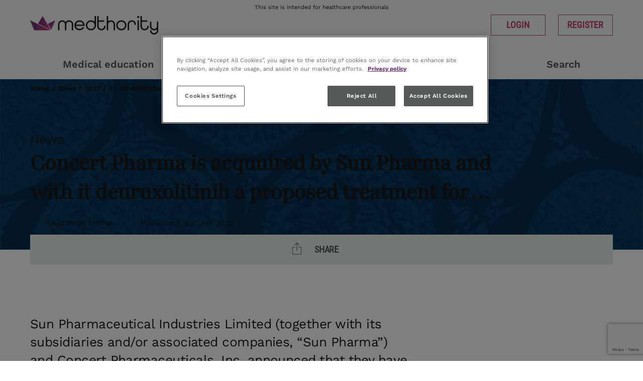

--- FILE ---
content_type: text/html; charset=utf-8
request_url: https://www.medthority.com/news/2023/1/concert-pharma-is-acquuired-by-sun-pharma-and-with-it-deuruxolitinib-a-proposed-treatment-for-alopecia-areata/
body_size: 24237
content:
<!DOCTYPE html>
<html lang="en">
<head>
    <!-- CookiePro Cookies Consent Notice start for medthority.com -->
<script type="text/javascript" src="https://cookie-cdn.cookiepro.com/consent/0190826d-3ef4-717c-acdf-1532576019a8/OtAutoBlock.js" ></script>
<script src="https://cookie-cdn.cookiepro.com/scripttemplates/otSDKStub.js"  type="text/javascript" charset="UTF-8" data-domain-script="0190826d-3ef4-717c-acdf-1532576019a8" ></script>
<script type="text/javascript">
function OptanonWrapper() { }
</script>
<!-- CookiePro Cookies Consent Notice end for medthority.com -->
    <script>
(function(w,d,s,l,i){w[l]=w[l]||[];w[l].push({'gtm.start':
new Date().getTime(),event:'gtm.js'});var f=d.getElementsByTagName(s)[0],
j=d.createElement(s),dl=l!='dataLayer'?'&l='+l:'';j.setAttributeNode(d.createAttribute('data-ot-ignore'));j.async=true;j.src=
'https://gtm.medthority.com/med.js?id='+i+dl;f.parentNode.insertBefore(j,f);
})(window,document,'script','dataLayer','GTM-NVMZJ8P');
</script>


<meta name="google-site-verification" content="3bZ4fQvlEeJg2ODGFsaNhZwie-1mtJ7GQb28nexwm04" />

<meta name="facebook-domain-verification" content="hcr178vm3z934j1ol88yw61alwh2n1" />

    <meta charset="utf-8"/>
    <meta name="viewport" content="width=device-width, initial-scale=1, shrink-to-fit=no"/>


    <title>Concert Pharma is acquuired by Sun Pharma and with it deuruxolitinib a proposed treatment for Alopecia Areata | medthority.com</title>
        <meta name="description" content="Sun Pharmaceutical Industries Limited (together with its subsidiaries and/or associated companies, &#x201C;Sun Pharma&#x201D;) and Concert Pharmaceuticals, Inc. announced that they have executed a definitive agreement under which Sun Pharma will acquire all outstanding shares of Concert through a tender offer for an upfront payment of $8.00 per share of common stock in cash, or $576 million in equity value."/>

        <link rel="shortcut icon" type="image/vnd.microsoft.icon" href="/globalassets/utilities/medthority-pink_favicon.png">

    <script type="text/javascript">
        function ga(val1, val2, val3, val4, val5) {
        //console.log("ga", val1, val2, val3, val4, val5);
        }
    </script>
    

    <link href="https://www.medthority.com/news/2023/1/concert-pharma-is-acquuired-by-sun-pharma-and-with-it-deuruxolitinib-a-proposed-treatment-for-alopecia-areata/" rel="canonical" />
        <link href="/static/css/main.css?v=XE76qE33j40upJ_nmSpFi9n8LCA" rel="stylesheet" />

    <link rel='stylesheet' type='text/css' data-f-resource='EPiServerForms.css' href='/Util/EPiServer.Forms/EPiServerForms.css' />
<script>
!function(T,l,y){var S=T.location,k="script",D="instrumentationKey",C="ingestionendpoint",I="disableExceptionTracking",E="ai.device.",b="toLowerCase",w="crossOrigin",N="POST",e="appInsightsSDK",t=y.name||"appInsights";(y.name||T[e])&&(T[e]=t);var n=T[t]||function(d){var g=!1,f=!1,m={initialize:!0,queue:[],sv:"5",version:2,config:d};function v(e,t){var n={},a="Browser";return n[E+"id"]=a[b](),n[E+"type"]=a,n["ai.operation.name"]=S&&S.pathname||"_unknown_",n["ai.internal.sdkVersion"]="javascript:snippet_"+(m.sv||m.version),{time:function(){var e=new Date;function t(e){var t=""+e;return 1===t.length&&(t="0"+t),t}return e.getUTCFullYear()+"-"+t(1+e.getUTCMonth())+"-"+t(e.getUTCDate())+"T"+t(e.getUTCHours())+":"+t(e.getUTCMinutes())+":"+t(e.getUTCSeconds())+"."+((e.getUTCMilliseconds()/1e3).toFixed(3)+"").slice(2,5)+"Z"}(),iKey:e,name:"Microsoft.ApplicationInsights."+e.replace(/-/g,"")+"."+t,sampleRate:100,tags:n,data:{baseData:{ver:2}}}}var h=d.url||y.src;if(h){function a(e){var t,n,a,i,r,o,s,c,u,p,l;g=!0,m.queue=[],f||(f=!0,t=h,s=function(){var e={},t=d.connectionString;if(t)for(var n=t.split(";"),a=0;a<n.length;a++){var i=n[a].split("=");2===i.length&&(e[i[0][b]()]=i[1])}if(!e[C]){var r=e.endpointsuffix,o=r?e.location:null;e[C]="https://"+(o?o+".":"")+"dc."+(r||"services.visualstudio.com")}return e}(),c=s[D]||d[D]||"",u=s[C],p=u?u+"/v2/track":d.endpointUrl,(l=[]).push((n="SDK LOAD Failure: Failed to load Application Insights SDK script (See stack for details)",a=t,i=p,(o=(r=v(c,"Exception")).data).baseType="ExceptionData",o.baseData.exceptions=[{typeName:"SDKLoadFailed",message:n.replace(/\./g,"-"),hasFullStack:!1,stack:n+"\nSnippet failed to load ["+a+"] -- Telemetry is disabled\nHelp Link: https://go.microsoft.com/fwlink/?linkid=2128109\nHost: "+(S&&S.pathname||"_unknown_")+"\nEndpoint: "+i,parsedStack:[]}],r)),l.push(function(e,t,n,a){var i=v(c,"Message"),r=i.data;r.baseType="MessageData";var o=r.baseData;return o.message='AI (Internal): 99 message:"'+("SDK LOAD Failure: Failed to load Application Insights SDK script (See stack for details) ("+n+")").replace(/\"/g,"")+'"',o.properties={endpoint:a},i}(0,0,t,p)),function(e,t){if(JSON){var n=T.fetch;if(n&&!y.useXhr)n(t,{method:N,body:JSON.stringify(e),mode:"cors"});else if(XMLHttpRequest){var a=new XMLHttpRequest;a.open(N,t),a.setRequestHeader("Content-type","application/json"),a.send(JSON.stringify(e))}}}(l,p))}function i(e,t){f||setTimeout(function(){!t&&m.core||a()},500)}var e=function(){var n=l.createElement(k);n.src=h;var e=y[w];return!e&&""!==e||"undefined"==n[w]||(n[w]=e),n.onload=i,n.onerror=a,n.onreadystatechange=function(e,t){"loaded"!==n.readyState&&"complete"!==n.readyState||i(0,t)},n}();y.ld<0?l.getElementsByTagName("head")[0].appendChild(e):setTimeout(function(){l.getElementsByTagName(k)[0].parentNode.appendChild(e)},y.ld||0)}try{m.cookie=l.cookie}catch(p){}function t(e){for(;e.length;)!function(t){m[t]=function(){var e=arguments;g||m.queue.push(function(){m[t].apply(m,e)})}}(e.pop())}var n="track",r="TrackPage",o="TrackEvent";t([n+"Event",n+"PageView",n+"Exception",n+"Trace",n+"DependencyData",n+"Metric",n+"PageViewPerformance","start"+r,"stop"+r,"start"+o,"stop"+o,"addTelemetryInitializer","setAuthenticatedUserContext","clearAuthenticatedUserContext","flush"]),m.SeverityLevel={Verbose:0,Information:1,Warning:2,Error:3,Critical:4};var s=(d.extensionConfig||{}).ApplicationInsightsAnalytics||{};if(!0!==d[I]&&!0!==s[I]){var c="onerror";t(["_"+c]);var u=T[c];T[c]=function(e,t,n,a,i){var r=u&&u(e,t,n,a,i);return!0!==r&&m["_"+c]({message:e,url:t,lineNumber:n,columnNumber:a,error:i}),r},d.autoExceptionInstrumented=!0}return m}(y.cfg);function a(){y.onInit&&y.onInit(n)}(T[t]=n).queue&&0===n.queue.length?(n.queue.push(a),n.trackPageView({})):a()}(window,document,{src: "https://js.monitor.azure.com/scripts/b/ai.2.gbl.min.js", crossOrigin: "anonymous", cfg: {instrumentationKey: '6de88a92-47c9-470d-9ce7-1b8c45b463b7', disableCookiesUsage: false }});
</script>
<script>
_iaq = [ ['client', '114c6087ecfb48c1bac35228b37815a8'], ['track', 'consume'] ]; !function(d,s){var ia=d.createElement(s);ia.async=1,s=d.getElementsByTagName(s)[0],ia.src='//s.usea01.idio.episerver.net/ia.js',s.parentNode.insertBefore(ia,s)}(document,'script');
</script>
<script>
var epi = epi||{}; epi.EPiServer = epi.EPiServer||{}; epi.EPiServer.Forms = epi.EPiServer.Forms||{};
                    epi.EPiServer.Forms.InjectFormOwnJQuery = false;epi.EPiServer.Forms.OriginalJQuery = typeof jQuery !== 'undefined' ? jQuery : undefined;
</script>
 

    <meta property="og:url" content="https://www.medthority.com/news/2023/1/concert-pharma-is-acquuired-by-sun-pharma-and-with-it-deuruxolitinib-a-proposed-treatment-for-alopecia-areata/" />

<meta property="og:title" content="Concert Pharma is acquuired by Sun Pharma and with it deuruxolitinib a proposed treatment for Alopecia Areata." />

    <meta property="og:description" content="Sun Pharmaceutical Industries Limited (together with its subsidiaries and/or associated companies, &#x201C;Sun Pharma&#x201D;) and Concert Pharmaceuticals, Inc. announced that they have executed a definitive agreement under which Sun Pharma will acquire all outstanding shares of Concert through a tender offer for an upfront payment of $8.00 per share of common stock in cash, or $576 million in equity value." />

    <meta property="og:image" content="https://www.medthority.com/globalassets/sitewide-hero-stock/news/industry-news/" />
    <meta property="og:image:secure_url" content="https://www.medthority.com/globalassets/sitewide-hero-stock/news/industry-news/" />
    <meta name="twitter:image" content="https://www.medthority.com/globalassets/sitewide-hero-stock/news/industry-news/" />

    <meta property="article:published_time" value="2023-01-21T11:00:27.0000000Z"/>

        <meta property="article:category" content="Industry news" />
<meta name="twitter:card" content="summary_large_image" />
<meta name="twitter:title" content="Concert Pharma is acquuired by Sun Pharma and with it deuruxolitinib a proposed treatment for Alopecia Areata." />
<meta name="twitter:description" content="Sun Pharmaceutical Industries Limited (together with its subsidiaries and/or associated companies, &#x201C;Sun Pharma&#x201D;) and Concert Pharmaceuticals, Inc. announced that they have executed a definitive agreement under which Sun Pharma will acquire all outstanding shares of Concert through a tender offer for an upfront payment of $8.00 per share of common stock in cash, or $576 million in equity value." />


    <!-- Required JavaScript -->
    <script src="/bundles/js?v=ZlqCDdb4h0XDJyDFczgNVDhhtOg"></script>



    <!--
    v hash 1.0.0&#x2B;2089d3ad11158937f74b76fca7a931f77268c5fb
    i instance b52ad868-07e0-47b3-a770-37861f004e01
    -->
    <script type="application/ld+json">{"@context":"https://schema.org","@type":"NewsArticle","description":"Concert stockholders will also receive a non-tradeable contingent value right (CVR) entitling holders to receive up to an additional $3.50 per share of common stock in cash, payable upon deuruxolitinib achieving certain net sales milestones within specified periods, subject to the terms and conditions contained in a contingent value rights agreement detailing the terms of the CVRs. The transaction was approved by the Boards of Directors of both companies.The lead product at Concert Pharma is deuruxolitinib \u2013 an oral inhibitor of Janus kinases JAK1 and JAK2 for the treatment of Alopecia Areata.","image":"https://www.medthority.com/cdn-cgi/image/format=autohttps://www.medthority.com/globalassets/sitewide-hero-stock/news/industry-news/","mainEntityOfPage":"https://www.medthority.com/news/2023/1/concert-pharma-is-acquuired-by-sun-pharma-and-with-it-deuruxolitinib-a-proposed-treatment-for-alopecia-areata/","audience":{"@type":"MedicalAudience","audienceType":"Clinician"},"author":{"@type":"Organization","name":"PharmaWand"},"dateModified":"2023-01-21","datePublished":"2023-01-21","headline":"Concert Pharma is acquuired by Sun Pharma and with it deuruxolitinib a proposed treatment for Alopecia Areata.","isAccessibleForFree":true,"publisher":{"@type":"Organization","name":"Medthority","url":"https://www.medthority.com/","address":{"@type":"PostalAddress","sameAs":["https://www.facebook.com/Medthority","https://twitter.com/Medthority","https://linkedin.com/company/medthority"],"telephone":"01892 577706","addressCountry":"United Kingdom","addressLocality":"Tunbridge Wells","addressRegion":"Kent","postalCode":"TN1 1HT","streetAddress":"Wellington Gate, 7 \u0026 9 Church Rd"},"logo":{"@type":"ImageObject","url":"/globalassets/utilities/medthority-colour_logo.png"}}}</script>

                <script>
            window.dataLayer = window.dataLayer || [];
            window.dataLayer.push({"event":"PageLoad","LoggedIn":false});
        </script>



</head>

<body class="default">

    <input type="hidden" id="searchActionUrl" value="/search-results/" />
    
    

        

<header class="epg-header--rebrand">

    <div class="epg-preheader-container">
        <div class="epg-row">
            <div class="epg-preheader-col">
This site is intended for healthcare professionals            </div>
        </div>
    </div>
    <div class="epg-logo-container">
        <div class="epg-row">
            <div class="epg-logo-col">
                <a href="/">
                    <img src="/globalassets/utilities/medthority-colour_logo.png" title="Medthority">
                </a>
            </div>
                <div class="epg-login-col">
                    <div class="epg-header-button">
                        <a href="/login/?returnurl=%2Fnews%2F2023%2F1%2Fconcert-pharma-is-acquuired-by-sun-pharma-and-with-it-deuruxolitinib-a-proposed-treatment-for-alopecia-areata%2F" class="epg-button-big">
                            Login
                        </a>
                    </div>
                    <div class="epg-header-button">

                        <a href="/signup/?returnurl=%2Fnews%2F2023%2F1%2Fconcert-pharma-is-acquuired-by-sun-pharma-and-with-it-deuruxolitinib-a-proposed-treatment-for-alopecia-areata%2F" class="epg-button-big">
                            Register
                        </a>
                    </div>
                </div>
        </div>
    </div>

    <div class="epg-navigation-container desktop" role="navigation">
        <div class="epg-fluid-container">
            <div class="epg-row">
                <div class="epg-navigation-col">
                    <ul>
                                <li >
            <a href="/medical-education/" target="">
                Medical education
            </a>
        </li>
        <li >
            <a href="/specialty/" target="">
                Specialty
            </a>
        </li>
        <li >
            <a href="/news/" target="">
                News
            </a>
        </li>
        <li >
            <a href="/congress/" target="">
                Congresses
            </a>
        </li>
        <li >
            <a href="/search-results/" target="">
                Search
            </a>
        </li>

                    </ul>
                </div>
            </div>
        </div>
    </div>

    <div class="epg-navigation-container mobile">
        <div class="epg-fluid-container">
            <div class="epg-row">
                <div class="epg-navigation-col">
                    <ul>
                        <li>
                            <a href="/search-results/" class="epg-search">
                                Search
                            </a>
                        </li>
                        <li>
                            <a href="#" class="epg-hamburger" id="epg-menu-toggler">
                                Menu
                            </a>
                        </li>
                    </ul>
                </div>
            </div>
        </div>
    </div>

    <div class="epg-navigation-container mobile popout" id="epg-menu-popout" role="navigation">
        <div class="epg-row">
            <div class="epg-nav-popout-col">
                <ul>
                    <li>
                        <a href="/">
                            Home
                        </a>
                    </li>
                            <li >
            <a href="/medical-education/" target="">
                Medical education
            </a>
        </li>
        <li >
            <a href="/specialty/" target="">
                Specialty
            </a>
        </li>
        <li >
            <a href="/news/" target="">
                News
            </a>
        </li>
        <li >
            <a href="/congress/" target="">
                Congresses
            </a>
        </li>
        <li >
            <a href="/search-results/" target="">
                Search
            </a>
        </li>

                </ul>
            </div>
        </div>
    </div>
</header>
<!--
Module: Header [END]
-->

    <main>

        <!--
    Module: Hero  [START]
    -->
<!-- Standard [START] -->
<section class="epg-hero epg-hero--rebrand bm-357737">
    <div class="epg-hero-container standard">
        
        

    <picture class="epg-image background fit-to-area hero">
        <source media="(max-width:320px)" srcset="/globalassets/sitewide-hero-stock/news/industry-news/?preset=ms"/>
        <source media="(max-width:576px)" srcset="/globalassets/sitewide-hero-stock/news/industry-news/?preset=m"/>
        <source media="(max-width:768px)" srcset="/globalassets/sitewide-hero-stock/news/industry-news/?preset=t"/>
        <source media="(max-width:992px)" srcset="/globalassets/sitewide-hero-stock/news/industry-news/?preset=d"/>
        <source media="(min-width:993px)" srcset="/globalassets/sitewide-hero-stock/news/industry-news/?preset=df"/>
        <img alt="Latest industry news" src="/globalassets/sitewide-hero-stock/news/industry-news/?preset=df" title="" />
    </picture>


        <!-- Breadcrumb Navigation -->
            


    <div class="epg-breadcrumb-navigation color-Black">
        <div class="epg-fluid-container">
            <div class="epg-row">
                <div class="epg-col">
                    <ul>

                                <li>
                                    <a href="/">Home</a>
                                </li>
                                <li class="spacer">/</li>
                                <li>
                                    <a href="/news/">News</a>
                                </li>
                                <li class="spacer">/</li>
                                <li>2023</li>
                                <li class="spacer">/</li>
                                <li>1</li>
                                <li class="spacer">/</li>
                                <li>Concert Pharma is acquuired by Sun Pharma and with...</li>
                    </ul>
                </div>
            </div>
        </div>
    </div>


        <!-- /Breadcrumb Navigation -->

        <div class="epg-fluid-container">
            <div class="epg-row">
                <div class="epg-col">
                    <!-- Sub Headline -->
                    <div class="epg-sub-headline color-Black">
                        News
                    </div>
                    <!-- /Sub Headline -->
                    <!-- Headline -->
                    <div class="epg-headline-container color-Black">
                        <h1>
                            Concert Pharma is acquuired by Sun Pharma and with it deuruxolitinib a proposed treatment for Alopecia Areata.
                        </h1>
                    </div>
                    <!-- /Headline -->
                    <!-- Text -->
                    <div class="epg-text color-Black">
                        
                    </div>
                    <!-- /Text -->
                    <!-- Info bar -->
                    <div class="epg-info-bar color-Black">
                            <div class="read">
                                Read time: 1 mins
                            </div>

                            <div class="publish-date">
                                Published: 21st Jan 2023
                            </div>
                    </div>
                    <!-- /Info bar -->
                </div>
                <div class="epg-hero-overlay epg-hero-overlay--rebrand overlay-top">
                    <div class="epg-overlay-container">
                        <div class="epg-row">
                            <div class="epg-content-col">
                                <div class="epg-menu-wrapper dark ">
                                    

    <div class="share">
        

<ul class="epg-social-media">
    <li class="icon1"><a href="https://www.facebook.com/sharer.php?u=https://www.medthority.com/news/2023/1/concert-pharma-is-acquuired-by-sun-pharma-and-with-it-deuruxolitinib-a-proposed-treatment-for-alopecia-areata/" aria-label="Share on Facebook" data-social="facebook" target="_blank" onclick="ga('send', 'event', 'Share', 'Facebook', '/news/2023/1/concert-pharma-is-acquuired-by-sun-pharma-and-with-it-deuruxolitinib-a-proposed-treatment-for-alopecia-areata/');"></a></li>
    <li class="icon2"><a href="https://twitter.com/intent/tweet?text=Concert Pharma is acquuired by Sun Pharma and with it deuruxolitinib a proposed treatment for Alopecia Areata.&url=https://www.medthority.com/news/2023/1/concert-pharma-is-acquuired-by-sun-pharma-and-with-it-deuruxolitinib-a-proposed-treatment-for-alopecia-areata/" aria-label="Share on X" data-social="twitter" target="_blank" onclick="ga('send', 'event', 'Share', 'Twitter', '/news/2023/1/concert-pharma-is-acquuired-by-sun-pharma-and-with-it-deuruxolitinib-a-proposed-treatment-for-alopecia-areata/');"></a></li>
    <li class="icon3"><a href="https://www.linkedin.com/shareArticle?mini=true&amp;url=https://www.medthority.com/news/2023/1/concert-pharma-is-acquuired-by-sun-pharma-and-with-it-deuruxolitinib-a-proposed-treatment-for-alopecia-areata/" aria-label="Share on LinkedIn" data-social="linkedin" target="_blank" onclick="ga('send', 'event', 'Share', 'LinkedIn', '/news/2023/1/concert-pharma-is-acquuired-by-sun-pharma-and-with-it-deuruxolitinib-a-proposed-treatment-for-alopecia-areata/');"></a></li>
    <li class="icon4"><a href="mailto:?subject=Concert Pharma is acquuired by Sun Pharma and with it deuruxolitinib a proposed treatment for Alopecia Areata.&body=https://www.medthority.com/news/2023/1/concert-pharma-is-acquuired-by-sun-pharma-and-with-it-deuruxolitinib-a-proposed-treatment-for-alopecia-areata/" aria-label="Share with an email" data-social="email" target="_blank" onclick="ga('send', 'event', 'Share', 'Email', '/news/2023/1/concert-pharma-is-acquuired-by-sun-pharma-and-with-it-deuruxolitinib-a-proposed-treatment-for-alopecia-areata/');"></a></li>
</ul>
<a class="epg-share-link" href="https://www.medthority.com/news/2023/1/concert-pharma-is-acquuired-by-sun-pharma-and-with-it-deuruxolitinib-a-proposed-treatment-for-alopecia-areata/">
    <span>Share</span>
</a>

<script>
    $(document).ready(function () {
        $('.epg-social-media a').on('click', function () {
            var social = $(this).attr('data-social');

            zaius.event('social', {
                action: social,
                path: 'https://www.medthority.com/news/2023/1/concert-pharma-is-acquuired-by-sun-pharma-and-with-it-deuruxolitinib-a-proposed-treatment-for-alopecia-areata/'
            });
        });
    });
</script>
    </div>
    <script src="/bundles/hero_overlay/js?v=ilQieF3DYvWMrzSelE7lHmV_BAA"> </script>
    <!--modelsave1234 herooverlay....block-->
    <script type="text/javascript">
    $(document).ready(function () {
        setFollowButtonActive();

        function setFollowButtonActive() {
            var setStar = false; 
            var x = document.getElementsByClassName("follow-action");
            for(var i = 0; i < x.length; i++) {
                if (hasClass(x.item(i), 'active') === true) { 
                    setStar = true;
                    break; 
                }
            }
            if (setStar === true) {
                if (!$('#egp-follow').hasClass('active')) {
                    $('#egp-follow').addClass('active');
                }
            } else {
                $('#egp-follow').removeClass('active');
            }
        }

        function hasClass(element, cls) {
            return (' ' + element.className + ' ').indexOf(' ' + cls + ' ') > -1;
        }

        $('.follow-action a').click(function (e) {
            //e.preventDefault();
            ga('send', 'event', 'Follow',  $(this).text(), '/news/2023/1/concert-pharma-is-acquuired-by-sun-pharma-and-with-it-deuruxolitinib-a-proposed-treatment-for-alopecia-areata/');
            var id = $(this).data('id');
            console.log("follow action a +" + '/news/2023/1/concert-pharma-is-acquuired-by-sun-pharma-and-with-it-deuruxolitinib-a-proposed-treatment-for-alopecia-areata/');
            update(id, 'follow', $(this).text());
        });

        function update(id, type, topicname) {
            id += '';
            var xhr = new XMLHttpRequest();
            xhr.open("POST", "/api/userprofile/savecategories", true);
            xhr.setRequestHeader('Content-Type', 'application/json');
            var request = JSON.stringify({
                Category: id,
                Type: type
            });

            xhr.send(request);
            xhr.onreadystatechange = function () {
                if (xhr.readyState === XMLHttpRequest.DONE) {
                    var d = xhr.responseText;
                    if (d === 'remove') {
                        $('#li-' + id).removeClass('active');
                        if (typeof zaius !== 'undefined' && zaius.event) {
                            zaius.event('follow', {
                                action: 'removed',
                                topic_name: topicname
                            });
                        }
                    } else if (d === 'add') {
                        console.log("adding");
                        $('#li-' + id).addClass('active');
                        if (typeof zaius !== 'undefined' && zaius.event) {
                            zaius.event('follow', {
                                action: 'added',
                                topic_name: topicname
                            });
                        }
                    }
                    setFollowButtonActive();
                }
            }
        }
    });

</script>

                                </div>
                            </div>
                        </div>
                    </div>
                </div>
            </div>
        </div>
    </div>

</section>
<!-- Standard [END] -->
<!--
Module: Hero [END]
-->
<!--
  Two columns 2/3  /  1/3  [START]
  -->
<section class="epg-2-columns-2313">
    <div class="epg-row">
        <div class="epg-left-col">
            <!--
            Module: Standfirst [START]
            -->
            
                <section class="epg-standfirst ">
                    <div class="epg-row">
                        <div class="epg-content-col">
                            

<p>Sun Pharmaceutical Industries Limited (together with its subsidiaries and/or associated companies, &ldquo;Sun Pharma&rdquo;) and Concert Pharmaceuticals, Inc. announced that they have executed a definitive agreement under which Sun Pharma will acquire all outstanding shares of Concert through a tender offer for an upfront payment of $8.00 per share of common stock in cash, or $576 million in equity value.</p>
                        </div>
                    </div>
                </section>

            <!--
            Module: Standfirst [END]
            -->
            <!--
            Module: On This Page [START]
            -->
            <!--
            Module: On This Page [End]
            -->
            <!--
            Tiny MCE [START]
            -->
                <section class="epg-tiny-mce epg-paywall ">
                    <div class="epg-row">
                        <div class="epg-content-col">
                            

<p>Concert stockholders will also receive a non-tradeable contingent value right (CVR) entitling holders to receive up to an additional $3.50 per share of common stock in cash, payable upon deuruxolitinib achieving certain net sales milestones within specified periods, subject to the terms and conditions contained in a contingent value rights agreement detailing the terms of the CVRs. The transaction was approved by the Boards of Directors of both companies.The lead product at Concert Pharma is deuruxolitinib &ndash; an oral inhibitor of Janus kinases JAK1 and JAK2 for the treatment of Alopecia Areata.</p>
                        </div>
                    </div>
                </section>

                <div><span>Type: </span>industry</div>
            <!--
            Tiny MCE [END]
            -->
                <div class="news-image">
                </div>
                <div class="epg-paywall">
                    

                </div>
        </div>
        <div class="epg-right-col">
            

        </div>
    </div>
</section>
<!--
Two columns 2/3  /  1/3  [START]
-->
<div class="width100">
    

</div>

<div class="width100">

    

<!--modelfb-->
<section class="epg-featured-block gow cards-grey">
    <div class="epg-row">
        <div class="epg-content-col">
            <div class="epg-text">
                
            </div>
        </div>
    </div>
    <script src="/bundles/featured_block/js?v=Kxwr8e43EAng_3TBuO97mdcOmIw"></script>
</section>

<div>
    <div class="block formcontainerblock  ">

            <section class="epg-form">
                <div class="epg-row">
                    <div class="epg-content-col">
                        





            <form method="post" novalidate="novalidate"
            data-f-metadata="" aria-labelledby="81d2949d-433a-4dd5-9532-525387f12bca_label"
            enctype="multipart/form-data" class="EPiServerForms ValidationSuccess" data-f-type="form" id="81d2949d-433a-4dd5-9532-525387f12bca">



<script type="text/javascript" >
        // This view acts as a rendering template to render InitScript(and server-side Form's descriptor) in FormContainerBlock's client-side for Form[81d2949d-433a-4dd5-9532-525387f12bca].
        // TECHNOTE: all serverside (paths, dynamic values) of EPiServerForms will be transfered to client side here in this section.
    (function initializeOnRenderingFormDescriptor() {
        // each workingFormInfo is store inside epi.EPiServer.Forms, lookup by its FormGuid
        var workingFormInfo=epi.EPiServer.Forms["81d2949d-433a-4dd5-9532-525387f12bca"] ={
            Id: "81d2949d-433a-4dd5-9532-525387f12bca" ,
            Name: "HCP feedback How do you prefer to access medical updates and information?" ,
            // whether this Form can be submitted which relates to the visitor's data (cookie, identity) and Form's settings (AllowAnonymous, AllowXXX)
            SubmittableStatus: {"submittable":true,"message":""},
            ConfirmMessage: "",
            ResetConfirmMessage : "",
            ShowNavigationBar : false,
            FocusOnForm: false,
            ShowSummarizedData : false,
            // serialize the dependency configuration of this form to clientside
            DependenciesInfo : JSON.parse("[{\"fieldName\":\"__field_425928\",\"action\":{\"displayName\":\"Shown\",\"name\":\"EPiServer.Forms.Core.Internal.Dependency.ShowAction\",\"order\":1,\"clientsideAction\":\"show\"},\"conditionCombination\":\"All\",\"conditions\":[{\"fieldName\":\"__field_425921\",\"operator\":\"Equals\",\"fieldValue\":\"Other\"}]}]"),
            // keep all fieldName which are not satisfied the field dependency conditions
            DependencyInactiveElements: [],
            // Validation info, for executing validating on client side
            ValidationInfo : JSON.parse("[{\"targetElementName\":\"__field_425923\",\"targetElementId\":\"ef803896-345e-4e8d-a088-aaae775c6639\",\"validators\":[{\"type\":\"EPiServer.Forms.Samples.Implementation.Validation.RecaptchaValidator\",\"description\":null,\"model\":{\"message\":\"Invalid reCAPTCHA value, please try again.\",\"validationCssClass\":null,\"additionalAttributes\":null}}]}]"),
            // Steps information for driving multiple-step Forms.
            StepsInfo : {
                Steps: [{"index":0,"attachedUrl":"","dependField":null,"dependCondition":null,"isActive":true,"attachedContentLink":"","dependValue":"","elementName":"__field_","guid":"00000000-0000-0000-0000-000000000000"}]
            },
            FieldsExcludedInSubmissionSummary: [],
            ElementsInfo: JSON.parse("{\"__field_425921\":{\"type\":\"EPiServer.Forms.Implementation.Elements.ChoiceElementBlock\",\"friendlyName\":\"How do you prefer to access medical updates and information?\",\"customBinding\":false},\"__field_425928\":{\"type\":\"EPiServer.Forms.Implementation.Elements.TextboxElementBlock\",\"friendlyName\":\"If other please state here\",\"customBinding\":false},\"__field_425926\":{\"type\":\"EPiServer.Forms.Implementation.Elements.SubmitButtonElementBlock\",\"friendlyName\":\"Submit button\",\"customBinding\":false}}"),
            DataSubmitController: "/EPiServer.Forms/DataSubmit",
        };
        /// TECHNOTE: Calculation at FormInfo level, and these values will be static input for later processing.
        workingFormInfo.StepsInfo.FormHasNoStep_VirtualStepCreated=true; // this FLAG will be true, if Editor does not put any FormStep. Engine will create a virtual step, with empty GUID
        workingFormInfo.StepsInfo.FormHasNothing=false; // this FLAG will be true if FormContainer has no element at all
        workingFormInfo.StepsInfo.AllStepsAreNotLinked=true; // this FLAG will be true, if all steps all have contentLink= ="" (emptyString)

        epi.EPiServer.SystemSettings = {
            RequestVerification: {
                FormFieldName: "__RequestVerificationToken",
                HeaderName: "RequestVerificationToken"
            }
        };
    })();
</script>
        <input type="hidden" class="Form__Element Form__SystemElement FormHidden FormHideInSummarized" name="__FormGuid" value="81d2949d-433a-4dd5-9532-525387f12bca" data-f-type="hidden" />
        <input type="hidden" class="Form__Element Form__SystemElement FormHidden FormHideInSummarized" name="__FormHostedPage" value="357737" data-f-type="hidden" />
        <input type="hidden" class="Form__Element Form__SystemElement FormHidden FormHideInSummarized" name="__FormLanguage" value="en" data-f-type="hidden" />
        <input type="hidden" class="Form__Element Form__SystemElement FormHidden FormHideInSummarized" name="__FormCurrentStepIndex" value="0" data-f-type="hidden" />
        <input type="hidden" class="Form__Element Form__SystemElement FormHidden FormHideInSummarized" name="__FormSubmissionId" value="" data-f-type="hidden" />
<input name="__RequestVerificationToken" type="hidden" value="CfDJ8BO0KlSmgRNCgfNSxdTxCkY05pna1LforS6UKuAyXqxclxun04-eY672SNzW7G2_ALbvRKV936RjLnCVb_zUuwFirR8FdScuWo-4B0VGMMB9ikeajvPX_GZe5dOzh2Sm7ePg_7V3WRwT70o_22K4CO4" />        <div class="Form__Status">
            <div role="status" class="Form__Status__Message hide" data-f-form-statusmessage>
                
            </div>
        </div>
        <div data-f-mainbody class="Form__MainBody">
                <section id="__field_" data-f-type="step" data-f-element-name="__field_" class="Form__Element FormStep Form__Element--NonData " data-f-stepindex="0" data-f-element-nondata>
                    <!-- Each FormStep groups the elements below it til the next FormStep -->



<div aria-invalid="false" class="Form__Element FormChoice" data-f-element-name="__field_425921" data-f-type="choice" id="b60dac7b-5bbe-4ecf-bbe5-19fbd6aab2f9">    <fieldset aria-describedby="__field_425921_desc">
            <legend class="Form__Element__Caption">How do you prefer to access medical updates and information?</legend>
                <div>
                    <input type="radio" id="b60dac7b-5bbe-4ecf-bbe5-19fbd6aab2f9_0" name="__field_425921" value="Listen to a podcast" class="FormChoice__Input FormChoice__Input--Radio"   data-f-datainput  />
                    <label for="b60dac7b-5bbe-4ecf-bbe5-19fbd6aab2f9_0" class="FormChoice__Label">
                        Listen to a podcast
                    </label>
                </div>
                <div>
                    <input type="radio" id="b60dac7b-5bbe-4ecf-bbe5-19fbd6aab2f9_1" name="__field_425921" value="Watch a video" class="FormChoice__Input FormChoice__Input--Radio"   data-f-datainput  />
                    <label for="b60dac7b-5bbe-4ecf-bbe5-19fbd6aab2f9_1" class="FormChoice__Label">
                        Watch a video
                    </label>
                </div>
                <div>
                    <input type="radio" id="b60dac7b-5bbe-4ecf-bbe5-19fbd6aab2f9_2" name="__field_425921" value="Read an article" class="FormChoice__Input FormChoice__Input--Radio"   data-f-datainput  />
                    <label for="b60dac7b-5bbe-4ecf-bbe5-19fbd6aab2f9_2" class="FormChoice__Label">
                        Read an article
                    </label>
                </div>
                <div>
                    <input type="radio" id="b60dac7b-5bbe-4ecf-bbe5-19fbd6aab2f9_3" name="__field_425921" value="Other" class="FormChoice__Input FormChoice__Input--Radio"   data-f-datainput  />
                    <label for="b60dac7b-5bbe-4ecf-bbe5-19fbd6aab2f9_3" class="FormChoice__Label">
                        Other
                    </label>
                </div>
    </fieldset>
<span class="Form__Element__ValidationError hidden" data-f-linked-name="__field_425921" data-f-validationerror="" id="__field_425921_desc" role="alert"></span></div>


<div class="Form__Element FormTextbox hide" data-f-element-name="__field_425928" data-f-type="textbox">    <label for="96642e9e-6b0b-401a-9af9-08d64d5cf794" class="Form__Element__Caption">Other</label>
    <input name="__field_425928" id="96642e9e-6b0b-401a-9af9-08d64d5cf794" type="text" class="FormTextbox__Input" 
           aria-describedby="__field_425928_desc"
           placeholder="If other please provide detail here"  data-f-datainput
           autocomplete="off"/>
<span class="Form__Element__ValidationError hidden" data-f-linked-name="__field_425928" data-f-validationerror="" id="__field_425928_desc" role="alert"></span></div>


<button id="79a77d50-b038-4e56-a048-9a185edff5ee"
        name="submit"
        type="submit"
        value="79a77d50-b038-4e56-a048-9a185edff5ee"
        data-f-is-finalized="false"
        data-f-is-progressive-submit="true"
        data-f-type="submitbutton"
        data-f-element-name="__field_425926"
        
        
        class="Form__Element FormExcludeDataRebind FormSubmitButton ">
Submit</button>



<div id="ef803896-345e-4e8d-a088-aaae775c6639"
     class="Form__Element Form__CustomElement FormRecaptcha"
     data-epiforms-element-name="__field_425923"
     data-epiforms-sitekey="6Ldr3LYZAAAAABrbUvVEL2gGlg8p6xQvlyWK4WOw">

            <span role="alert"
                  aria-live="polite"
                  data-epiforms-linked-name="__field_425923"
                  class="Form__Element__ValidationError hidden">
                
            </span>
</div>

        <input name="__field_425924" id="51d25b60-ac0e-48dd-b2c5-8b0a904aa7ed" type="hidden" class="Form__Element FormHidden FormHideInSummarized"  value data-f-type="hidden"/>


        <input name="__field_425920" id="960ef0ba-88b9-4ccc-812b-a7b984833a12" type="hidden" class="Form__Element FormHidden FormHideInSummarized"  value data-f-type="hidden"/>


        <input name="__field_425922" id="a68122b6-0bfe-4e1e-a68a-69cc3a6b8199" type="hidden" class="Form__Element FormHidden FormHideInSummarized"  value data-f-type="hidden"/>
                </section>

        </div>
            </form>

                    </div>
                </div>
            </section>

    </div>
</div>
<script src="/bundles/forms_container/js?v=7r_tYXlwM_9m86qggd3ErdPaxGc"></script><section class="epg-cta-block wow ">
    <div class="epg-row">
        <div class="epg-content-col">
            <div class="epg-card oneThird">
                <div class="epg-card-row">
                        <div class="epg-card-header">
                            <a href="/link/8b51507872b44755bc0a2a921ddc7e4d.aspx">
                                <div class="epg-ratio-container epg-round" style="width: 100%">
                                    <div>
                                        

    <picture class="epg-image background fit-to-area clear-index">
        <source media="(max-width:320px)" srcset="/globalassets/sitewide-hero-stock/cme/?preset=ms"/>
        <source media="(max-width:576px)" srcset="/globalassets/sitewide-hero-stock/cme/?preset=m"/>
        <source media="(max-width:768px)" srcset="/globalassets/sitewide-hero-stock/cme/?preset=t"/>
        <source media="(max-width:992px)" srcset="/globalassets/sitewide-hero-stock/cme/?preset=d"/>
        <source media="(min-width:993px)" srcset="/globalassets/sitewide-hero-stock/cme/?preset=df"/>
        <img alt="CME banner" src="/globalassets/sitewide-hero-stock/cme/?preset=df" title="" />
    </picture>


                                    </div>
                                </div>
                            </a>
                        </div>

                    <div class="epg-card-body-wrapper ">
                        <div class="epg-card-body">
                            <div class="epg-card-text-wrapper">

                                    <div class="epg-card-title">
                                        <h2>
                                            Learning Zones
                                        </h2>
                                    </div>

                                    <div class="epg-card-text">
                                        

<div class="epg-card-title">
<p><span style="letter-spacing: -0.38px; font-family: Lora, Arial, sans-serif; font-size: 18px; font-weight: 400;">The Learning Zones are an educational resource for healthcare professionals that provide medical information on the epidemiology, pathophysiology and burden of disease, as well as diagnostic techniques and treatment regimens.</span></p>
</div>
                                    </div>
                            </div>
                                <div class="epg-card-footer">
                                    <div class="epg-row">
                                        <div class="epg-card-footer-col">
                                            <a href="/medical-education/" class="epg-button-big">
                                                Click here to view
                                            </a>
                                        </div>
                                    </div>
                                </div>
                        </div>
                    </div>
                </div>
            </div>
        </div>
    </div>
</section>
<script src="/bundles/cta_block/js?v=3c020DPgcJYHIMl3L4pCAkjckTw"></script><!--modelnb-->
<section class="epg-news-block  epg-white-cards epg-white-bg">
    <div class="epg-row">
        <div class="epg-content-col">
                <h2 style="overflow: hidden; text-overflow: ellipsis; -webkit-box-orient: vertical; display: -webkit-box; -webkit-line-clamp: 3;">Related news and insights</h2>
                <div class="epg-text">
                    
                </div>
                <div class="epg-row">
                            <div class="epg-news-left-col">
                                <div class="epg-card bm-483168">
                                    <div class="epg-card-header">
                                        <a href="/news/2025/5/eisai-obtains-favorable-decision-in-patent-infringement-litigation-related-to-lenvatinib--in-the-u.s" aria-label="News Image">
                                        
        <picture class="epg-image fit-to-area">
            <source media="(max-width:320px)" srcset="/globalassets/sitewide-hero-stock/news/industry.webp?preset=ms"/>
            <source media="(max-width:576px)" srcset="/globalassets/sitewide-hero-stock/news/industry.webp?preset=m"/>
            <source media="(max-width:768px)" srcset="/globalassets/sitewide-hero-stock/news/industry.webp?preset=t"/>
            <source media="(max-width:992px)" srcset="/globalassets/sitewide-hero-stock/news/industry.webp?preset=d"/>
            <source media="(min-width:993px)" srcset="/globalassets/sitewide-hero-stock/news/industry.webp?preset=df"/>
            <img alt="Industry News" src="/globalassets/sitewide-hero-stock/news/industry.webp?preset=df" title="Industry News" />
        </picture>

                                        </a>
                                    </div>
                                    <div class="epg-card-body-wrapper">
                                        <div class="epg-card-body">
                                            <div class="epg-card-text-wrapper">
                                                <a href="/news/2025/5/eisai-obtains-favorable-decision-in-patent-infringement-litigation-related-to-lenvatinib--in-the-u.s">
                                                    <div class="epg-card-title">
                                                        <div class="epg-card-pre-title">
                                                            Industry news
                                                        </div>
                                                        <div class="epg-card-headline" title="Eisai wins Lenvima case">
                                                            Eisai wins Lenvima case
                                                        </div>
                                                    </div>
                                                    <div class="epg-card-text">
US court upholds Eisai&#x2019;s Lenvima patent, blocking Shilpa&#x2019;s generic until 2036; key IP win in oncology portfolio.                                                    </div>
                                                </a>
                                            </div>
                                            <div class="epg-card-footer">
                                                    <div class="epg-bookmark-spacer"></div>
                                                <div class="epg-read-more">
                                                    <a href="/news/2025/5/eisai-obtains-favorable-decision-in-patent-infringement-litigation-related-to-lenvatinib--in-the-u.s">Read more</a>
                                                </div>
                                        </div>
                                    </div>
                                </div>
                            </div>
                        </div>
                    <div class="epg-news-right-col">
                                <div class="epg-card bm-483035">
                                    <div class="epg-card-body-wrapper">
                                        <div class="epg-card-body">
                                            <div class="epg-card-text-wrapper">
                                                <a href="/news/2025/5/sanofi-completes-acquisition-of-dr-0201/">
                                                    <div class="epg-card-title">
                                                        <div class="epg-card-pre-title">
                                                            Industry news
                                                        </div>
                                                        <div class="epg-card-headline" title="Sanofi acquires DR0201">
                                                            Sanofi acquires DR0201
                                                        </div>
                                                    </div>
                                                    <p class="epg-card-text">
                                                        Published: 29th May 2025
                                                    </p>
                                                </a>
                                            </div>
                                            <div class="epg-card-footer">
                                                    <div class="epg-bookmark-spacer"></div>
                                                <div class="epg-read-more">
                                                <a href="/news/2025/5/sanofi-completes-acquisition-of-dr-0201/">Read more</a>
                                                </div>
                                            </div>
                                        </div>
                                    </div>
                                </div>
                                <div class="epg-card bm-483036">
                                    <div class="epg-card-body-wrapper">
                                        <div class="epg-card-body">
                                            <div class="epg-card-text-wrapper">
                                                <a href="/news/2025/5/eli-lilly-will-acquire-siteone-and-with-it-stc-004-a-pain-therapy-candidate/">
                                                    <div class="epg-card-title">
                                                        <div class="epg-card-pre-title">
                                                            Industry news
                                                        </div>
                                                        <div class="epg-card-headline" title="Lilly acquires STC-004 asset">
                                                            Lilly acquires STC-004 asset
                                                        </div>
                                                    </div>
                                                    <p class="epg-card-text">
                                                        Published: 29th May 2025
                                                    </p>
                                                </a>
                                            </div>
                                            <div class="epg-card-footer">
                                                    <div class="epg-bookmark-spacer"></div>
                                                <div class="epg-read-more">
                                                <a href="/news/2025/5/eli-lilly-will-acquire-siteone-and-with-it-stc-004-a-pain-therapy-candidate/">Read more</a>
                                                </div>
                                            </div>
                                        </div>
                                    </div>
                                </div>
                        </div>
                </div>
                    <div class="epg-see-all-news">
                        <a href="/link/f915fcb4c84a4a02a436bc374c4735e4.aspx">See all news</a>
                    </div>
            </div>
        </div>

    <script src="/bundles/news_block/js?v=ulMMiHhQlAoyyy_I0Z004zV1TfM"></script>

</section>

</div>

    </main>

        <footer>
    <div class="epg-fluid-container">
        <!-- Main Content -->
        <div class="epg-main-content">
            <!-- Left Side - Heading -->
            <div class="epg-headline-col">
                <h3>Get closer to the conversations that matter in medicine</h3>

                <!-- Social Media Icons -->
                <ul class="epg-footer-social-media">
                            <li class="epg-social-item">
                                <a href="http://linkedin.com/company/medthority" target="_blank">
                                        <img src="/static/img/icons/icon_linkedin.png" class="linkedin" alt="linkedin" />
                                </a>
                            </li>
                            <li class="epg-social-item">
                                <a href="https://bsky.app/profile/medthority.bsky.social" target="_blank">
                                        <img src="/static/img/icons/icon_bluesky.png" class="bluesky" alt="blue sky" />
                                </a>
                            </li>
                            <li class="epg-social-item">
                                <a href="https://x.com/Medthority" target="_blank">
                                        <img src="/static/img/icons/icon_twitter.png" class="twitter" alt="twitter" />
                                </a>
                            </li>
                            <li class="epg-social-item">
                                <a href="https://www.instagram.com/medthority/" target="_blank">
                                        <img src="/static/img/icons/icon_instagram.png" class="instagram" alt="instagram" />
                                </a>
                            </li>
                            <li class="epg-social-item">
                                <a href="http://fb.me/Medthority" target="_blank">
                                        <img src="/static/img/icons/icon_facebook.png" class="facebook" alt="facebook" />
                                </a>
                            </li>
                            <li class="epg-social-item">
                                <a href="https://www.youtube.com/@Medthority" target="_blank">
                                        <img src="/static/img/icons/icon_youtube.png" class="youtube" alt="youtube" />
                                </a>
                            </li>
                </ul>
            </div>

            <!-- Right Side - Navigation Links -->
            <div class="epg-nav-col">
                <ul class="epg-footer-navigation">
                            <li class="epg-nav-item"><a href="/about-us/" target="_blank">ABOUT US</a></li>
                            <li class="epg-nav-item"><a href="/medical-education/" target="_blank">MEDICAL EDUCATION</a></li>
                            <li class="epg-nav-item"><a href="/specialty/" target="_blank">SPECIALTIES</a></li>
                            <li class="epg-nav-item"><a href="/congress/" target="_blank">CONGRESS &amp; EVENTS</a></li>
                            <li class="epg-nav-item"><a href="/news/" target="_blank">NEWS &amp; INSIGHTS</a></li>
                            <li class="epg-nav-item"><a href="/independent-medical-education-on-medthority/" target="_blank">FOR GRANT PROVIDERS</a></li>
                </ul>
            </div>
        </div>

        <!-- Footer Bottom Section -->
        <div class="epg-row">
            <div class="epg-global-col">
                <div class="epg-footer-global-row">
                    <div class="epg-copyright-col hidden-xs">
                         &#xA9; Medthority 2026 | Medthority.com
                    </div>
                    <div class="epg-mini-navi-col">
                        <ul>
                                    <li class="item"><a href="/privacy-policy/" target="_blank">Privacy policy</a></li>
                                    <li class="item"><a href="/contact-us/" target="_blank">Contact us</a></li>
                        </ul>
                    </div>
                </div>
            </div>
        </div>
    </div>
</footer>
    <script defer="defer" src="/Util/Find/epi-util/find.js"></script>
<script>
/*
This EPiServerForms_prerequisite.js TEMPLATE will be compiled with serverside values and injected into ViewMode page
We reuse the existed global var epi from EPiServer CMS, if any. It will init/grab the epi object, and init epi.EPiServer.Forms object
*/

// (by default) Forms's jQuery will be injected right before this file. From now on, we refer Forms own jQuery as $$epiforms.
// after this code, the object $ and jQuery will revert back to its original meaning in original library (Alloy jQuery or other lib).

// Our clients' sites may include their own Jquery version (e.g. a higher version for some special functionalities), which leads to unexpected conflicts with ours.
// To avoid this, we use jQuery.noConflict()  to set up $$epiforms as an allias for our jquery and then, revert Jquery allias to clients' by using
// epi.EPiServer.Forms.OriginalJQuery whose value is set up as Jquery at the beginning in FormBlockController.
// This also allows us to extend our own Jquery's functionalities without causing further conflicts.

var $$epiforms = epi.EPiServer.Forms.InjectFormOwnJQuery ? jQuery.noConflict() : jQuery;
if (epi.EPiServer.Forms.OriginalJQuery) {
    jQuery = epi.EPiServer.Forms.OriginalJQuery;
    delete epi.EPiServer.Forms.OriginalJQuery;
}
(function () {
    var externalScript = ["/Util/EPiServer.Forms.Samples/jquery-ui/jquery-ui.min.js","/Util/EPiServer.Forms.Samples/js/EPiServerFormsSamples.js","https://www.google.com/recaptcha/api.js?render=6Ldr3LYZAAAAABrbUvVEL2gGlg8p6xQvlyWK4WOw"],
        externalCss = ["/Util/EPiServer.Forms.Samples/css/EPiServerFormsSamples.css","/Util/EPiServer.Forms.Samples/jquery-ui/jquery-ui.min.css","/Util/EPiServer.Forms.Samples/jquery-ui/jquery-ui.structure.min.css","/Util/EPiServer.Forms.Samples/jquery-ui/jquery-ui.theme.min.css"];

    if (epi.EPiServer.Forms.ExternalScriptSources) {
        externalScript = epi.EPiServer.Forms.ExternalScriptSources.concat(externalScript);
        // Remove duplicate items
        externalScript = externalScript.filter(function (value, index, self) {
            return self.indexOf(value) === index;
        });
    }
    if (epi.EPiServer.Forms.ExternalCssSources) {
        externalCss = epi.EPiServer.Forms.ExternalCssSources.concat(externalCss);
        // Remove duplicate items
        externalCss = externalCss.filter(function (value, index, self) {
            return self.indexOf(value) === index;
        });
    }

    $$epiforms.extend(true, epi.EPiServer, {
        CurrentPageLink: "357737",
        CurrentPageLanguage: "en",
        CurrentFormLanguage: "en",
        Forms: {
            Utils: {}, Data: {}, Extension: {}, Validation: {}, Navigation: {}, Dependency: {},
            $: $$epiforms,  // save our own link to our own jQuery
            ThrottleTimeout: 500,  // miliseconds
            ExternalScriptSources: externalScript,
            ExternalCssSources: externalCss,
            UploadExtensionBlackList: "asp,aspx,asa,ashx,asmx,bat,chm,class,cmd,com,config,dll,exe,hta,htr,htw,jse,json,lnk,mda,mdb,msc,msh,pif,printer,ps1,ps2,reg,rem,scf,scr,sct,shtm,shtml,soap,stm,svc,url,vb,vbe,vbs,vsix,ws,wsc,wsf,wsh,xamlx,htm,html,js,jar",
            Messages: {"viewMode":{"malformStepConfiguration":"Improperly formed FormStep configuration. Some steps are attached to pages, while some steps are not attached, or attached to content with no public URL.","commonValidationFail":"This element value is not valid."},"fileUpload":{"overFileSize":"The upload file size should be less than {0} MB.","invalidFileType":"The upload file format is not allowed or not supported.","postedFile":"(Previous posted file(s): {0})"}},
            LocalizedResources: {"samples":{"criteria":{"formcriterion":{"category":"Episerver Forms","displayname":"Submitted Form","description":"Checks for form submission by the visitor.","submissionstatus":"Submission status","selectedform":"Selected form"},"submittedvaluecriterion":{"category":"Episerver Forms","displayname":"Submitted Form Value","description":"Checks for form submission value by the visitor.","selectedform":"Selected form","selectedfield":"Selected field","condition":"Condition","value":"Value"}},"datetimepickertype":{"datepicker":"Date picker","timepicker":"Time picker","datetimepicker":"Date time picker"},"confirmationdialog":{"title":"Summary","buttons":{"ok":"OK","cancel":"Cancel"}},"editview":{"requirejsrecaptcha":"JavaScript is required to display reCAPTCHA.","requirejshcaptcha":"JavaScript is required to display hCAPTCHA."},"messages":{"imagesubmitbutton":{"initializationmessage":"This is an image submit button. Please, choose an image for it."}}},"viewmode":{"addresselement":{"addresslabel":"Address","streetlabel":"Street","citylabel":"City","statelabel":"State","postallabel":"Postal Code","countrylabel":"Country"},"stepnavigation":{"previous":"Previous step","next":"Next step","page":"Step"},"untitled":"Untitled","selection":{"selectanoption":"-- Select an option --","selectoptions":"-- Select options --"},"reset":"Reset form","submit":"Submit","refreshcaptcha":"Refresh captcha","captchalabel":"Word verification","malformstepconfigruation":"Improperly formed FormStep configuration. Some steps are attached to pages, while some steps are not attached, or attached to content with no public URL.","commonvalidationfail":"This element value is not valid.","readonlymode":"Read-only mode. Submitted data is not saved.","submissionactors":{"savedatatostorage":{"error":"Something went wrong. Please contact the administrator for more information."}},"errorformusingdivinnonjsmode":"Form render using div element required js enabled to be able to work properly","error":"Something went wrong. Please contact the administrator for more information."},"validators":{"episerver.forms.samples.implementation.validation.datetimevalidator":{"displayname":"Datetime validator","message":"Enter a valid date time in {0} hh:mm format."},"episerver.forms.samples.implementation.validation.datevalidator":{"displayname":"Date validator","message":"Enter a valid date in {0} format."},"episerver.forms.samples.implementation.validation.timevalidator":{"displayname":"Time validator","message":"Enter a valid time, e.g. 10:20 AM."},"episerver.forms.samples.implementation.validation.recaptchavalidator":{"displayname":"Recaptcha validator","message":"Invalid reCAPTCHA value, please try again."},"episerver.forms.samples.implementation.validation.hcaptchavalidator":{"displayname":"Hcaptcha validator","message":"Invalid hCAPTCHA value, please try again."},"episerver.forms.implementation.validation.datetimerangevalidator":{"displayname":"Date time range","message":"Enter a valid date time range."},"episerver.forms.implementation.validation.addressvalidator":{"displayname":"Address","message":"Enter a valid address."},"episerver.forms.implementation.validation.requiredvalidator":{"displayname":"Required","message":"This field is required."},"episerver.forms.implementation.validation.regularexpressionvalidator":{"displayname":"Regular expression","message":"This field should be in \"{0}\" format."},"episerver.forms.implementation.validation.captchavalidator":{"displayname":"Captcha","message":"Enter the characters you see in the picture."},"episerver.forms.implementation.validation.allowedextensionsvalidator":{"displayname":"Allowed extensions","message":"The upload file format is not allowed or not supported.","allowedextensionsmessage":"The upload file format is not allowed or not supported. File format should be: {0}."},"episerver.forms.implementation.validation.maxfilesizevalidator":{"displayname":"Max file size","message":"The upload file size should be less than {0} MB."},"episerver.forms.implementation.validation.emailvalidator":{"displayname":"Email","message":"Enter a valid email address."},"episerver.forms.implementation.validation.urlvalidator":{"displayname":"Url","message":"Enter a valid URL."},"episerver.forms.implementation.validation.dateddmmyyyyvalidator":{"displayname":"Date (DD/MM/YYYY)","message":"Enter a date in the DD/MM/YYYY format."},"episerver.forms.implementation.validation.datemmddyyyyvalidator":{"displayname":"Date (MM/DD/YYYY)","message":"Enter a date in the MM/DD/YYYY format."},"episerver.forms.implementation.validation.dateyyyymmddvalidator":{"displayname":"Date (YYYY-MM-DD)","message":"Enter a date in the YYYY-MM-DD format."},"episerver.forms.implementation.validation.numericvalidator":{"displayname":"Numeric","message":"Enter a valid number."},"episerver.forms.implementation.validation.integervalidator":{"displayname":"Integer","message":"Enter a valid integer."},"episerver.forms.implementation.validation.positiveintegervalidator":{"displayname":"Positive integer","message":"Enter a valid positive integer."},"elementselfvalidator":{"unexpectedvalueisnotaccepted":"Unexpected value is not accepted."},"custommessage":{"resetbuttonlabel":"Reset to default","errormessagelabel":"Error message "},"fileuploadelementselfvalidator":{"multiplefilenotallowed":"Not allowed to upload multiple files."},"rangeelementblockselfvalidator":{"rangeinputinvalidnumber":"Range value must be in range of [{0}-{1}]'s value with Step = {2}"},"selectionelementseflvalidator":{"notallowmultiselection":"Multiple choices are not accepted."}},"externalsystems":{"episerver.marketing.connector.forms.marketingconnectormapping":{"displayname":"MA System Database"}},"visitordatasources":{"epg.web.business.profile.epgprofilevisitordatasource":{"displayname":"Profile extended","properties":{"profession":"Profession","speciality":"Speciality","areaofinterest":"AOI"}},"episerver.forms.implementation.visitordata.ipaddressvisitordatasource":{"displayname":"IP Address"},"episerver.forms.implementation.visitordata.geovisitordatasource":{"displayname":"Geo","properties":{"city":"City","country_code":"Country code","country_name":"Country name","ip":"IP","latitude":"Latitude","longitude":"Longitude","region_code":"Region code","region_name":"Region name","time_zone":"Time zone","zip_code":"Zip code"}},"episerver.forms.implementation.visitordata.profilevisitordatasource":{"displayname":"Profile","properties":{"address":"Address","zipcode":"Zip code","locality":"Locality","email":"Email","firstname":"First name","lastname":"Last name","language":"Language","country":"Country","company":"Company","title":"Title","phonenumber":"Phone number"}},"episerver.forms.implementation.visitordata.useragentvisitordatasource":{"displayname":"User agent","properties":{"ismobiledevice":"Is mobile","useragent":"User agent"}},"episerver.forms.implementation.visitordata.visitorgroupvisitordatasource":{"displayname":"Audiences","properties":{"id":"Id","name":"Name"}},"youmustselectvalueforhiddenvisitor":"You must select a value for the type of visitor data you choose."},"conditioncombination":{"all":"All","any":"Any"},"satisfiedaction":{"hide":"Hidden","show":"Shown"},"contenttypescomponent":{"title":"Form Elements","description":"Show all content types of Optimizely Forms"},"formscomponent":{"title":"Forms","description":"Manage forms for the website","command":{"create":{"label":"New form"},"viewdata":{"label":"Form submissions"}},"messages":{"nocontent":"This folder does not contain any forms."}},"formdataview":{"name":"Form submissions","description":"View form submissions","heading":"Form submissions","begindate":"From date","enddate":"To date","search":"Search","nodata":"There is no data","export":"Export as ...","exportasxml":"XML","exportasxmldesc":"Export form data in XML format","exportascsv":"CSV","exportascsvdesc":"Export form data in CSV format","exportasjson":"JSON","exportasjsondesc":"Export form data in JSON format","finalizedonly":"Finalized Only","deleteselecteditems":"Delete","exportasxlsx":"XLSX","exportasxlsxdesc":"Export form data in XLSX format","selectalltooltip":"Select All","deselectalltooltip":"Deselect All","deleteconfirmation":"Do you want to delete the selected items? This action cannot be undone.","nopostid":"No post Id for deleting.","couldnotgetassociateform":"Could not get associate Form.","deletesuccessful":"Successfully deleted post data.","accessdenied":"You do not have permission to view this data.","submittime":"Time","submituser":"By user","hostedpage":"Submitted from","finalizedsubmission":"Finalized","selectioninfo":"All <b>${0}</b> record(s) are selected. ","extraselectionlink":"Select all <b>${0}</b> records","clearselectionlink":"Clear selection","filterdata":"Filter","searchallcolumns":"All columns","exportasdecryptedcsv":"Decrypted CSV","exportasdecryptedcsvdesc":"Decrypt and export form data in CSV format"},"formscontentarea":{"emptyactions":{"actions":{"createnewformselement":"create a new element"},"template":"You can drop form elements here or ","templatewithoutcreate":"You can drop content here."}},"fieldselector":{"title":"Select dependent field"},"submissionactors":{"episerver.forms.implementation.actors.callwebhookaftersubmissionactor":{"displayname":"Trigger webhook after form submission"},"episerver.forms.implementation.actors.sendemailaftersubmissionactor":{"displayname":"Send email after form submission"}},"messages":{"fileupload":{"overfilesize":"The upload file size should be less than {0} MB.","invalidfiletype":"The upload file format is not allowed or not supported.","postedfile":"(Previous posted file(s): {0})"},"formsubmission":{"outdatedforminit":"Your current session for viewing the form is expired. Refresh your page to continue.","requirelogin":"You must be logged in to submit this form. If you are logged in and still cannot post, make sure \"Do not track\" in your browser settings is disabled.","denymultisubmit":"You already submitted this form.","submitsuccess":"The form has been submitted successfully.","validationfailformat":"Validation failed on \"{0}\" field: {1}","thereisnoformguid":"Submit data FAILED: there is no Form's Guid.","couldnotgetform":"Submit data FAILED: could not get Form with Id = {0} in language {1}.","submitcancelled":"TECHNICAL INFO: Submitting process is cancelled. Reason: ","formisrestricted":"Could not submit form. You do not have sufficient privileges.","formexpired":"Could not submit form. Form has been expired.","formdeleted":"Could not submit form. Form has been deleted.","submitnotsuccess":"Failed to submit.","sessionoff":"You cannot submit this form because an administrator has turned off data storage.","noelementstep":"Submit data FAILED: there is no element data exist on submitted step.","submissionfinalized":"Could not submit form. Submission has been finalized."}},"dependcondition":{"notapplicable":"Not applicable","matchregularexpression":"Match with regular expression","equals":"Equals","notequals":"Not equals","contains":"Contains","notcontains":"Not contains"},"imagechoiceitems":{"emptyactions":{"actions":{"createnewitem":"Create a link to an image"},"template":"Drop image content here.<br/>You also can {createnewitem}."},"menutooltip":"Display menu"},"editview":{"elementdependant":"This field depends on other field(s)","retentionperiod":{"partial":"partial","finalized":"finalized","default":"Default","keepforsomedays":"{0} days","customization":"Custom (days):","keepforever":"Forever","validation":{"errormessage":{"long":"The {0} submission retention period field must be an integer between {1} and {2}","short":"Input must be an integer between {0} and {1}"}},"revision":{"warningmessage":"At least {0} submission(s) are affected by your retention policy change"}},"notconfigured":"Not configured yet","insertplaceholder":"Insert placeholder","selectanitem":"Select an item","externalsystems":"External system field mapping","connecteddatasource":"Connect to Datasource","createemailtemplate":"Create email template","editemailtemplate":"Edit email template","addwebhook":"Add webhook","editwebhook":"Edit webhook","selectpage":"Select Page","editpage":"Edit page link","usemanualinput":"Use manual input","errorconditionalstepcannotcontainrequiredelement":"This Form step should not depend on other elements because it contains mandatory element [{0}].","cannotbuildformmodel":"Cannot build the form. You cannot use FormContainerBlock as a property. You can render a form in a ContentArea only.","placeholderwarning":{"subject":"Form element is used as a placeholder changed name","message":"Name of element <b>{0}</b> in form <b>{1}</b> which is used as a placeholder has been changed, you should also update the placeholder in the form under the \"Settings\" tab."},"resetconnecteddatasource":"Reset"},"contentediting":{"fielddependency":{"condition":{"field":"Field","operator":"Operator","value":"Value"},"invalidcondition":"The condition is no longer valid","conditiondialog":{"title":"Condition Details"}},"optionitem":{"caption":"Choice","value":"Value","checked":"Checked by default","containsinvalidcharacter":"Comma (,) character is not allowed."},"emailtemplateactor":{"fromemail":"From","fromemaildescription":"Email address to send from","toemails":"To","toemailsdescription":"Email address to send to, or name of a form field with the email address (for confirmation emails)","subject":"Subject","subjectdescription":"Subject line for the email. You can use #FIELDNAME# to insert values from the form.","body":"Message","bodydescription":"The body of the email. You can insert values from the form with #FIELDNAME#, or show a summary listing of the form fields with #SUMMARY.","fromemailplaceholder":"someone@example.com","toemailsplaceholder":"address@example.com,...","subjectplaceholder":"Enter email subject","replyto":"Reply To","replytoplaceholder":"replytoaddress@example.com,...","replytodescription":"Email address that the reply email is sent when you want the reply to go to an email address that is different than the From"},"webhookactor":{"url":"Webhook URL","urldescription":"Webhook URL to send data payload to (http or https protocol).","jsonformat":"POST data in JSON format"},"validation":{"circulardependency":"Circular dependency configuration is not allowed","greaterthanequaltoerrorformat":"The {0} must be >= {1}'s value.","lessthanequaltoerrorformat":"The {0} must be <= {1}'s value.","inrangeerrorformat":"\"{0}\" is not a valid value for {1}. Only number is allowed and {1} must be in range of [{2} - {3}]'s value.","stepinrangeerrorformat":"The {0} must be >= 1 and <= {2} - {1} value.","positiveinteger":"Only a positive number is allowed."}},"rangeelementblock":{"increment":"Increment","decrement":"Decrement"}}
        }
    });
})();

</script>
<script src="/Util/EPiServer.Forms/EPiServerForms.min.js"></script>
<script>
document.addEventListener('DOMContentLoaded',function(){if(typeof FindApi === 'function'){var api = new FindApi();api.setApplicationUrl('/');api.setServiceApiBaseUrl('/find_v2/');api.processEventFromCurrentUri();api.bindWindowEvents();api.bindAClickEvent();api.sendBufferedEvents();}})
</script>

    <!-- Google Tag Manager (noscript) -->
<noscript><iframe src="https://www.googletagmanager.com/ns.html?id=GTM-NVMZJ8P"
height="0" width="0" style="display:none;visibility:hidden"></iframe></noscript>
<!-- End Google Tag Manager (noscript) -->

    

<script type="text/javascript" >odpTrk = {};odpTrk.contentId = '357737';odpTrk.title = 'Concert Pharma is acquuired by Sun Pharma and with it deuruxolitinib a proposed treatment for Alopecia Areata.';odpTrk.DivId = '';</script><script type='text/javascript'>
console.log("odp init");
// ****** this script needs to be loaded first of all ODP scripts! ******

  var zaius = window['zaius']||(window['zaius']=[]);zaius.methods=["initialize","onload","customer","entity","event","subscribe","unsubscribe","consent","identify","anonymize","dispatch"];zaius.factory=function(e){return function(){var t=Array.prototype.slice.call(arguments);t.unshift(e);zaius.push(t);return zaius}};(function(){for(var i=0;i<zaius.methods.length;i++){var method=zaius.methods[i];zaius[method]=zaius.factory(method)}var e=document.createElement("script");e.type="text/javascript";e.async=true;e.src=("https:"===document.location.protocol?"https://":"http://")+"d1igp3oop3iho5.cloudfront.net/v2/n05xwpkFftNNhe0YuUodAg-eu1/zaius-min.js";var t=document.getElementsByTagName("script")[0];t.parentNode.insertBefore(e,t)})();
  
  // Edits to this script should only be made below this line.
    
var contentIntel = document.cookie.match('(^|;)\\s*iv\\s*=\\s*([^;]+)')?.pop() || '';

if (odpTrk.email !== undefined && odpTrk.email !== '') {
console.log("odptrk.email");
	zaius.event('pageview',{content_id: odpTrk.contentId, title: odpTrk.title, email: odpTrk.email});
} else {
	if (odpTrk.attributes === undefined || odpTrk.attributes.email === '')  {
console.log("anon");
		zaius.event('pageview',{content_id: odpTrk.contentId, title: odpTrk.title});
	} else {
console.log("odptrk.attributes.email");
		zaius.event('pageview',{content_id: odpTrk.contentId, title: odpTrk.title, email: odpTrk.attributes.email});
	}
}


zaius.customer({ "content_intelligence_id": contentIntel});
</script>



<!--BEGIN QUALTRICS WEBSITE FEEDBACK SNIPPET-->
<script type='text/javascript'>
if (typeof Qualtrics_Quiz  !== 'undefined')  {
console.log("LET'S GO QUALTRICS!!!");
(function(){var g=function(e,h,f,g){
this.get=function(a){for(var a=a+"=",c=document.cookie.split(";"),b=0,e=c.length;b<e;b++){for(var d=c[b];" "==d.charAt(0);)d=d.substring(1,d.length);if(0==d.indexOf(a))return d.substring(a.length,d.length)}return null};
this.set=function(a,c){var b="",b=new Date;b.setTime(b.getTime()+6048E5);b="; expires="+b.toGMTString();document.cookie=a+"="+c+b+"; path=/; "};
this.check=function(){var a=this.get(f);if(a)a=a.split(":");else if(100!=e)"v"==h&&(e=Math.random()>=e/100?0:100),a=[h,e,0],this.set(f,a.join(":"));else return!0;var c=a[1];if(100==c)return!0;switch(a[0]){case "v":return!1;case "r":return c=a[2]%Math.floor(100/c),a[2]++,this.set(f,a.join(":")),!c}return!0};
this.go=function(){if(this.check()){var a=document.createElement("script");a.type="text/javascript";a.src=g;document.body&&document.body.appendChild(a)}};
this.start=function(){var t=this;"complete"!==document.readyState?window.addEventListener?window.addEventListener("load",function(){t.go()},!1):window.attachEvent&&window.attachEvent("onload",function(){t.go()}):t.go()};};
try{(new g(100,"r","QSI_S_ZN_6tHBq9z6HfBfe4u","https://zn6thbq9z6hfbfe4u-epghealth.siteintercept.qualtrics.com/SIE/?Q_ZID=ZN_6tHBq9z6HfBfe4u")).start()}catch(i){}})();
}
</script><div id='ZN_6tHBq9z6HfBfe4u'><!--DO NOT REMOVE-CONTENTS PLACED HERE--></div>
<!--END WEBSITE FEEDBACK SNIPPET-->




<script>
$(document).on('click', '[class*="Play__Icon"]', function(event) {
    // Logging the action for debugging purposes
    console.log('Zaius event sent: podcast played');
    
    if ($(event.target).closest('[class*="eapps-podcast-player"]').length) {
        // Sending the Zaius event
        zaius.track('podcast', { 
            action: 'played',
            campaign: `${odpTrk.title} <${window.location.href}>`
             });
    } 
});
</script>


<script type="text/javascript">

window.addEventListener("load", (event) => {
console.log("load event");
if (typeof $$epiforms !== 'undefined') { 
console.log("loading epiforms: ", $$epiforms);

    $$epiforms(document).ready(function myfunction() { 
	    $$epiforms(".EPiServerForms").on("formsNavigationNextStep formsNavigationPrevStep formsSetupCompleted formsReset formsStartSubmitting formsSubmitted formsSubmittedError formsNavigateToStep formsStepValidating", 
    function (event, param1, param2) { 
	    var eventType = event.type; 
	    var formName = event.workingFormInfo.Name; 
            console.log("form event. "+ event.workingFormInfo);
	    if (eventType == 'formsSetupCompleted') { 
		    console.log('ODP: web_form impression: ' , formName); 
		    zaius.event('web_form', { action: 'impression', form_name: formName }); 
		} else  if (eventType == 'formsStepValidating') { 
		    if (!event.isValid) { 
			    console.log('ODP: web_form validation failed: ' + formName); 
			    zaius.event('web_form', { action: 'submission_validation_failed',
				 form_name: formName }); } 
		} else  if (eventType == 'formsSubmitted') { 
			console.log('ODP: web_form submission: ' + formName); 
		    zaius.event('web_form', { action: 'submission', form_name: formName }); 
		} else { 
			// handle other form events here 
		} 
		}); 
	}); 
}
});
</script>


<script type="text/javascript" >script_639038427170155454 = {};script_639038427170155454.contentId = '357737';script_639038427170155454.title = 'Concert Pharma is acquuired by Sun Pharma and with it deuruxolitinib a proposed treatment for Alopecia Areata.';script_639038427170155454.DivId = '';</script><script type="text/javascript">
$("a[target=_blank][href^=http]").click(
function(e) 
{ 
 zaius.event("navigation", {
		 action: "click",
		 page: e.delegateTarget.href,
		 title: e.delegateTarget.title,
		 campaign: e.delegateTarget.title + " " + e.delegateTarget.href // + " "+ e.target.baseURI 
 });
} // link title and external link
);
</script>


<script src="https://cdnjs.cloudflare.com/ajax/libs/lodash.js/4.17.21/lodash.min.js"></script>
<script>
  var scrollEvents = {
    '25': false,
    '50': false,
    '75': false,
    '99': false
  };


  var handleScroll = function() {

    var totalHeight = document.documentElement.scrollHeight - window.innerHeight;
    var scrollPercent = (window.scrollY / totalHeight) * 100;

    for (var percent in scrollEvents) {
      if (!scrollEvents[percent] && scrollPercent >= parseInt(percent)) {

        // Sending Zaius event with the action and path
        zaius.event('scroll', { 
          action: percent,
          path: window.location.pathname,
          campaign: `${odpTrk.title} <${window.location.href}>`,
         title: odpTrk.title
        });

        scrollEvents[percent] = true;

        if (percent === '99') {
          // Remove the event listener as we've detected all scroll depths
          document.removeEventListener('scroll', throttledScroll);
        }
      }
    }
  };

  var throttledScroll = _.throttle(handleScroll, 1000);
  document.addEventListener('scroll', throttledScroll, { passive: true });
</script>



<script>
    $(document).ready(function() {
        // Check if the page's pathname contains "search-results" and if there's a query string
        if (window.location.pathname.includes("search-results") && window.location.search) {
            
            // Extract the 'q' parameter value from the query string
            const urlParams = new URLSearchParams(window.location.search);
            const searchQuery = urlParams.get('q');

            // Log for debugging
            if (searchQuery) {
                console.log("Search detected with query:", searchQuery);

                // Send event to Zaius
                zaius.event("navigation", {
                    action: "search",
                    search_term: searchQuery,
                    campaign: `${odpTrk.title} <${window.location.href}>`,
                    value: searchQuery
                });
            }
        }
    });
</script>



<script>
    $(document).ready(function() {
        $('a[href$=".pdf"]').on('click', function() {
            let href = $(this).attr('href');
            zaius.event("PDF", {
                action: "download",
                file_url: href,
                campaign: `${href} <${window.location.href}>`
            });
        });
    });
</script>


<script>
$(document).ready(function() {
  const queryStringParameters = getQueryParameters(window.location.search);
  const utmSource = queryStringParameters["utm_source"];
  console.log('utm_source: ' + utmSource);
  if (utmSource) {
    zaius.event('source', { action: utmSource });
  }
});

function getQueryParameters(queryString) {
  if (!queryString) return {};

  let params = {};
  // Removing the '?' at the start of the query string
  let queries = queryString.substring(1).split("&");

  queries.forEach(function(query) {
    let split = query.split('=');
    if (split[0] && split[1]) {
      params[split[0]] = decodeURIComponent(split[1]);
    }
  });

  return params;
}
</script>



<script src="https://player.vimeo.com/api/player.js"></script>
<script>
$(document).ready(function () {
  // ==========================================
  // SCRIPT VERSION
  // ==========================================
  const SCRIPT_VERSION = "1.0.0";
  console.log(`EPG Vimeo Tracker with ODP v${SCRIPT_VERSION} - Initialized`);
  
  // ==========================================
  // CONFIGURATION & STATE
  // ==========================================
  const players = [];
  const trackedIframes = new Set(); 
  
  const PROGRESS_MILESTONES = {
    QUARTER: 0.25,
    HALF: 0.5,
    THREE_QUARTERS: 0.75,
    COMPLETE: 0.99
  };

  // ==========================================
  // ANALYTICS FUNCTIONS
  // ==========================================
  
  /**
   * localStorage utility functions for video progress
   */
  function saveVideoProgress(videoId, currentTime, duration) {
    const key = `vimeo_progress_${videoId}`;
    const progressData = {
      currentTime: currentTime,
      duration: duration,
      timestamp: Date.now()
    };
    localStorage.setItem(key, JSON.stringify(progressData));
  }

  function getSavedVideoProgress(videoId) {
    const key = `vimeo_progress_${videoId}`;
    const progressData = localStorage.getItem(key);
    
    if (progressData) {
      try {
        const parsed = JSON.parse(progressData);
        return parsed;
      } catch (e) {
        console.warn('Failed to parse saved video progress:', e);
        localStorage.removeItem(key);
      }
    }
    return null;
  }

  function clearVideoProgress(videoId) {
    const key = `vimeo_progress_${videoId}`;
    localStorage.removeItem(key);
  }

  /**
   * Restores saved video progress if available and meaningful
   */
  function restoreVideoProgress(player, videoId) {
    const savedProgress = getSavedVideoProgress(videoId);
    if (savedProgress) {
      const { currentTime, duration } = savedProgress;
      console.log(`Attempting to restore video ${videoId} to position ${currentTime}s`);
      player.setCurrentTime(currentTime).then(() => {
        console.log(`Successfully restored video ${videoId} to position ${currentTime}s`);
      }).catch(error => {
        console.warn('Failed to restore video position:', error);
      });
    } else {
      console.log(`No saved progress found for video ${videoId}`);
    }
  }

  /**
   * Sends video tracking data to Zaius
   */
  function trackVideoWithZaius(action, videoTitle) {
    try {
      if (typeof zaius !== 'undefined' && zaius.event) {
        zaius.event("video", {
          action: action,
          video_title: videoTitle,
          campaign: `${videoTitle} <${window.location.href}>`,
          title: typeof odpTrk !== 'undefined' ? odpTrk.title : '',
        });
      } else {
        console.warn('Zaius tracking not available');
      }
    } catch (error) {
      console.error('Error tracking video with Zaius:', error);
    }
  }

  /**
   * Sends video tracking data to Google Analytics via dataLayer
   */
  function trackVideoWithDataLayer(action, videoPercent, videoTitle, videoId) {
    try {
      if (typeof dataLayer !== 'undefined' && Array.isArray(dataLayer)) {
        dataLayer.push({
          event: "video",
          video_action: action,
          video_url: `https://vimeo.com/${videoId}`,
          video_percent: videoPercent,
          video_title: videoTitle,
        });
      } else {
        console.warn('dataLayer not available');
      }
    } catch (error) {
      console.error('Error tracking video with dataLayer:', error);
    }
  }

  // ==========================================
  // VIDEO PROGRESS TRACKING
  // ==========================================
  
  /**
   * Handles video progress milestones tracking
   */
  function handleProgressTracking(player, videoTitle, videoId) {
    const milestonesReached = {
      played25pc: false,
      played50pc: false,
      played75pc: false,
      played100pc: false,
    };

    player.on("timeupdate", function timeUpdateHandler(data) {
      // Save current progress to localStorage
      saveVideoProgress(videoId, data.seconds, data.duration);
      
      // 25% milestone
      if (data.percent >= PROGRESS_MILESTONES.QUARTER && !milestonesReached.played25pc) {
        console.log(`Video ${videoId} reached 25% milestone`);
        trackVideoWithZaius("played25pc", videoTitle);
        trackVideoWithDataLayer("progress", 25, videoTitle, videoId);
        milestonesReached.played25pc = true;
      }

      // 50% milestone
      if (data.percent >= PROGRESS_MILESTONES.HALF && !milestonesReached.played50pc) {
        console.log(`Video ${videoId} reached 50% milestone`);
        trackVideoWithZaius("played50pc", videoTitle);
        trackVideoWithDataLayer("progress", 50, videoTitle, videoId);
        milestonesReached.played50pc = true;
      }

      // 75% milestone
      if (data.percent >= PROGRESS_MILESTONES.THREE_QUARTERS && !milestonesReached.played75pc) {
        console.log(`Video ${videoId} reached 75% milestone`);
        trackVideoWithZaius("played75pc", videoTitle);
        trackVideoWithDataLayer("progress", 75, videoTitle, videoId);
        milestonesReached.played75pc = true;
      }

      // 100% milestone
      if (data.percent >= PROGRESS_MILESTONES.COMPLETE && !milestonesReached.played100pc) {
        console.log(`Video ${videoId} completed`);
        trackVideoWithZaius("played100pc", videoTitle);
        trackVideoWithDataLayer("progress", 100, videoTitle, videoId);
        milestonesReached.played100pc = true;
        
        // Clear the progress when video is completed
        clearVideoProgress(videoId);
      }
    });
  }

  // ==========================================
  // VIDEO EVENT HANDLERS
  // ==========================================
  
  /**
   * Sets up video event handlers for a player
   */
  function setupVideoEventHandlers(player, videoTitle, videoId) {
    // Video loaded event
    player.on("loaded", function loadHandler() {
      trackVideoWithDataLayer("load", 0, videoTitle, videoId);
      // Add a small delay to ensure video is fully ready before restoring position
      setTimeout(() => {
        restoreVideoProgress(player, videoId);
      }, 500);
    });

    // Video play event (only fires once)
    player.on("play", function playHandler() {
      trackVideoWithZaius("played", videoTitle);
      trackVideoWithDataLayer("play", 0, videoTitle, videoId);
      player.off("play", playHandler); // Remove handler after first play
    });

    // Setup progress tracking
    handleProgressTracking(player, videoTitle, videoId);
  }

  // ==========================================
  // PLAYER MANAGEMENT
  // ==========================================
  
  /**
   * Retrieves video metadata and initializes event handlers
   */
  function setupPlayerWithMetadata(player) {
    Promise.allSettled([player.getVideoTitle(), player.getVideoId()])
      .then((results) => {
        const videoTitleResult = results[0];
        const videoIdResult = results[1];

        // Extract video title
        let videoTitle = "";
        if (videoTitleResult.status === "fulfilled") {
          videoTitle = videoTitleResult.value;
        } else {
          console.error(`Failed to get video title: ${videoTitleResult.reason}`);
        }

        // Extract video ID
        let videoId = "";
        if (videoIdResult.status === "fulfilled") {
          videoId = videoIdResult.value;
        } else {
          console.error(`Failed to get video id: ${videoIdResult.reason}`);
        }

        // Setup event handlers with metadata
        setupVideoEventHandlers(player, videoTitle, videoId);
        console.log(`Initialized video player for: ${videoTitle} (${videoId})`);
      });
  }

  /**
   * Initializes a Vimeo player with tracking capabilities
   */
  function initializeVimeoPlayer(iframe) {
    // Create unique identifier for this iframe
    const iframeId = iframe.src + iframe.offsetTop + iframe.offsetLeft;
    
    // Skip if already initialized
    if (trackedIframes.has(iframeId)) {
      return;
    }
    
    const player = new Vimeo.Player(iframe);

    // Remove existing event handlers to prevent duplicates
    player.off("play");
    player.off("timeupdate");
    player.off("loaded");

    // Setup player with metadata
    setupPlayerWithMetadata(player);

    // Add player to tracking list
    players.push({ player, iframeId });
    trackedIframes.add(iframeId);
  }

  /**
   * Clears all player events and resets the players array
   */
  function clearPlayerEvents() {
    players.forEach((playerObj) => {
      playerObj.player.off("play");
      playerObj.player.off("timeupdate");
    });
    players.length = 0;
    trackedIframes.clear();
  }

  /**
   * Scans the page for Vimeo iframes and initializes players
   */
  function scanAndInitializeVideos() {
    let foundVideos = 0;
    $("iframe").each(function () {
      const iframe = $(this)[0];
      if (iframe.src && iframe.src.includes("player.vimeo.com")) {
        initializeVimeoPlayer(iframe);
        foundVideos++;
      }
    });
    if (foundVideos > 0) {
      console.log(`Found and processed ${foundVideos} Vimeo video(s)`);
    }
  }

  // ==========================================
  // INITIALIZATION
  // ==========================================
  
  // Initial scan for videos
  scanAndInitializeVideos();
  
  // Periodically scan for new videos (every 2 seconds)
  setInterval(scanAndInitializeVideos, 2000);

  // ==========================================
  // COMPATIBILITY API
  // ==========================================
  
  /**
   * Compatibility function for epg_video_block_v3.js
   * Replaces the old VimeoTracker.trackIframe functionality
   */
  window.VimeoTracker = window.VimeoTracker || {};
  
  window.VimeoTracker.trackIframe = function(iframeEl, videoUrl, autoplay = false) {
    try {
      // Handle jQuery objects or arrays
      const iframe = Array.isArray(iframeEl) || (iframeEl && typeof iframeEl.length === 'number')
        ? iframeEl[0]
        : iframeEl;

      if (!iframe || !(iframe instanceof HTMLIFrameElement)) {
        console.warn('VimeoTracker: Provided iframe is invalid or not an iframe element.', iframe);
        return null;
      }

      // Clean up any existing player tracking for this iframe
      const existingIframeId = iframe.src + iframe.offsetTop + iframe.offsetLeft;
      if (trackedIframes.has(existingIframeId)) {
        console.log(`Cleaning up existing player for iframe`);
        // Find and remove existing player
        const existingPlayerIndex = players.findIndex(p => p.iframeId === existingIframeId);
        if (existingPlayerIndex !== -1) {
          const existingPlayer = players[existingPlayerIndex];
          existingPlayer.player.off('play');
          existingPlayer.player.off('timeupdate');
          existingPlayer.player.off('loaded');
          players.splice(existingPlayerIndex, 1);
        }
        trackedIframes.delete(existingIframeId);
      }

      // Remove and recreate iframe to ensure proper reinitialization
      const parent = iframe.parentNode;
      if (parent) {
        const clone = iframe.cloneNode(true);
        clone.removeAttribute('src'); // Ensure src is reset
        parent.replaceChild(clone, iframe);
        clone.setAttribute('src', videoUrl);
        console.log(`Tracking new video via trackIframe: ${videoUrl}`);
        initializeVimeoPlayer(clone);
      }
      
      
    } catch (error) {
      console.error('Error in trackIframe:', error);
    }
  };

  /**
   * Cleanup function for compatibility
   */
  window.VimeoTracker.cleanUp = function() {
    clearPlayerEvents();
  };
});

</script>




    <script type="text/javascript">


    </script>
    <div role="navigation" aria-label="Scroll To Top Button Container">
        <button id="scrollToTopButton" title="Go to top" class="" aria-label="Go to top">Top</button>
    </div>
    <script src="/bundles/bottom?v=SfGUY99q8OUrb1tkrZWjGURL_L0"></script>
</body>
</html>


--- FILE ---
content_type: text/html; charset=utf-8
request_url: https://www.google.com/recaptcha/api2/anchor?ar=1&k=6Ldr3LYZAAAAABrbUvVEL2gGlg8p6xQvlyWK4WOw&co=aHR0cHM6Ly93d3cubWVkdGhvcml0eS5jb206NDQz&hl=en&v=9TiwnJFHeuIw_s0wSd3fiKfN&size=invisible&anchor-ms=20000&execute-ms=30000&cb=8v291obc22n6
body_size: 48380
content:
<!DOCTYPE HTML><html dir="ltr" lang="en"><head><meta http-equiv="Content-Type" content="text/html; charset=UTF-8">
<meta http-equiv="X-UA-Compatible" content="IE=edge">
<title>reCAPTCHA</title>
<style type="text/css">
/* cyrillic-ext */
@font-face {
  font-family: 'Roboto';
  font-style: normal;
  font-weight: 400;
  font-stretch: 100%;
  src: url(//fonts.gstatic.com/s/roboto/v48/KFO7CnqEu92Fr1ME7kSn66aGLdTylUAMa3GUBHMdazTgWw.woff2) format('woff2');
  unicode-range: U+0460-052F, U+1C80-1C8A, U+20B4, U+2DE0-2DFF, U+A640-A69F, U+FE2E-FE2F;
}
/* cyrillic */
@font-face {
  font-family: 'Roboto';
  font-style: normal;
  font-weight: 400;
  font-stretch: 100%;
  src: url(//fonts.gstatic.com/s/roboto/v48/KFO7CnqEu92Fr1ME7kSn66aGLdTylUAMa3iUBHMdazTgWw.woff2) format('woff2');
  unicode-range: U+0301, U+0400-045F, U+0490-0491, U+04B0-04B1, U+2116;
}
/* greek-ext */
@font-face {
  font-family: 'Roboto';
  font-style: normal;
  font-weight: 400;
  font-stretch: 100%;
  src: url(//fonts.gstatic.com/s/roboto/v48/KFO7CnqEu92Fr1ME7kSn66aGLdTylUAMa3CUBHMdazTgWw.woff2) format('woff2');
  unicode-range: U+1F00-1FFF;
}
/* greek */
@font-face {
  font-family: 'Roboto';
  font-style: normal;
  font-weight: 400;
  font-stretch: 100%;
  src: url(//fonts.gstatic.com/s/roboto/v48/KFO7CnqEu92Fr1ME7kSn66aGLdTylUAMa3-UBHMdazTgWw.woff2) format('woff2');
  unicode-range: U+0370-0377, U+037A-037F, U+0384-038A, U+038C, U+038E-03A1, U+03A3-03FF;
}
/* math */
@font-face {
  font-family: 'Roboto';
  font-style: normal;
  font-weight: 400;
  font-stretch: 100%;
  src: url(//fonts.gstatic.com/s/roboto/v48/KFO7CnqEu92Fr1ME7kSn66aGLdTylUAMawCUBHMdazTgWw.woff2) format('woff2');
  unicode-range: U+0302-0303, U+0305, U+0307-0308, U+0310, U+0312, U+0315, U+031A, U+0326-0327, U+032C, U+032F-0330, U+0332-0333, U+0338, U+033A, U+0346, U+034D, U+0391-03A1, U+03A3-03A9, U+03B1-03C9, U+03D1, U+03D5-03D6, U+03F0-03F1, U+03F4-03F5, U+2016-2017, U+2034-2038, U+203C, U+2040, U+2043, U+2047, U+2050, U+2057, U+205F, U+2070-2071, U+2074-208E, U+2090-209C, U+20D0-20DC, U+20E1, U+20E5-20EF, U+2100-2112, U+2114-2115, U+2117-2121, U+2123-214F, U+2190, U+2192, U+2194-21AE, U+21B0-21E5, U+21F1-21F2, U+21F4-2211, U+2213-2214, U+2216-22FF, U+2308-230B, U+2310, U+2319, U+231C-2321, U+2336-237A, U+237C, U+2395, U+239B-23B7, U+23D0, U+23DC-23E1, U+2474-2475, U+25AF, U+25B3, U+25B7, U+25BD, U+25C1, U+25CA, U+25CC, U+25FB, U+266D-266F, U+27C0-27FF, U+2900-2AFF, U+2B0E-2B11, U+2B30-2B4C, U+2BFE, U+3030, U+FF5B, U+FF5D, U+1D400-1D7FF, U+1EE00-1EEFF;
}
/* symbols */
@font-face {
  font-family: 'Roboto';
  font-style: normal;
  font-weight: 400;
  font-stretch: 100%;
  src: url(//fonts.gstatic.com/s/roboto/v48/KFO7CnqEu92Fr1ME7kSn66aGLdTylUAMaxKUBHMdazTgWw.woff2) format('woff2');
  unicode-range: U+0001-000C, U+000E-001F, U+007F-009F, U+20DD-20E0, U+20E2-20E4, U+2150-218F, U+2190, U+2192, U+2194-2199, U+21AF, U+21E6-21F0, U+21F3, U+2218-2219, U+2299, U+22C4-22C6, U+2300-243F, U+2440-244A, U+2460-24FF, U+25A0-27BF, U+2800-28FF, U+2921-2922, U+2981, U+29BF, U+29EB, U+2B00-2BFF, U+4DC0-4DFF, U+FFF9-FFFB, U+10140-1018E, U+10190-1019C, U+101A0, U+101D0-101FD, U+102E0-102FB, U+10E60-10E7E, U+1D2C0-1D2D3, U+1D2E0-1D37F, U+1F000-1F0FF, U+1F100-1F1AD, U+1F1E6-1F1FF, U+1F30D-1F30F, U+1F315, U+1F31C, U+1F31E, U+1F320-1F32C, U+1F336, U+1F378, U+1F37D, U+1F382, U+1F393-1F39F, U+1F3A7-1F3A8, U+1F3AC-1F3AF, U+1F3C2, U+1F3C4-1F3C6, U+1F3CA-1F3CE, U+1F3D4-1F3E0, U+1F3ED, U+1F3F1-1F3F3, U+1F3F5-1F3F7, U+1F408, U+1F415, U+1F41F, U+1F426, U+1F43F, U+1F441-1F442, U+1F444, U+1F446-1F449, U+1F44C-1F44E, U+1F453, U+1F46A, U+1F47D, U+1F4A3, U+1F4B0, U+1F4B3, U+1F4B9, U+1F4BB, U+1F4BF, U+1F4C8-1F4CB, U+1F4D6, U+1F4DA, U+1F4DF, U+1F4E3-1F4E6, U+1F4EA-1F4ED, U+1F4F7, U+1F4F9-1F4FB, U+1F4FD-1F4FE, U+1F503, U+1F507-1F50B, U+1F50D, U+1F512-1F513, U+1F53E-1F54A, U+1F54F-1F5FA, U+1F610, U+1F650-1F67F, U+1F687, U+1F68D, U+1F691, U+1F694, U+1F698, U+1F6AD, U+1F6B2, U+1F6B9-1F6BA, U+1F6BC, U+1F6C6-1F6CF, U+1F6D3-1F6D7, U+1F6E0-1F6EA, U+1F6F0-1F6F3, U+1F6F7-1F6FC, U+1F700-1F7FF, U+1F800-1F80B, U+1F810-1F847, U+1F850-1F859, U+1F860-1F887, U+1F890-1F8AD, U+1F8B0-1F8BB, U+1F8C0-1F8C1, U+1F900-1F90B, U+1F93B, U+1F946, U+1F984, U+1F996, U+1F9E9, U+1FA00-1FA6F, U+1FA70-1FA7C, U+1FA80-1FA89, U+1FA8F-1FAC6, U+1FACE-1FADC, U+1FADF-1FAE9, U+1FAF0-1FAF8, U+1FB00-1FBFF;
}
/* vietnamese */
@font-face {
  font-family: 'Roboto';
  font-style: normal;
  font-weight: 400;
  font-stretch: 100%;
  src: url(//fonts.gstatic.com/s/roboto/v48/KFO7CnqEu92Fr1ME7kSn66aGLdTylUAMa3OUBHMdazTgWw.woff2) format('woff2');
  unicode-range: U+0102-0103, U+0110-0111, U+0128-0129, U+0168-0169, U+01A0-01A1, U+01AF-01B0, U+0300-0301, U+0303-0304, U+0308-0309, U+0323, U+0329, U+1EA0-1EF9, U+20AB;
}
/* latin-ext */
@font-face {
  font-family: 'Roboto';
  font-style: normal;
  font-weight: 400;
  font-stretch: 100%;
  src: url(//fonts.gstatic.com/s/roboto/v48/KFO7CnqEu92Fr1ME7kSn66aGLdTylUAMa3KUBHMdazTgWw.woff2) format('woff2');
  unicode-range: U+0100-02BA, U+02BD-02C5, U+02C7-02CC, U+02CE-02D7, U+02DD-02FF, U+0304, U+0308, U+0329, U+1D00-1DBF, U+1E00-1E9F, U+1EF2-1EFF, U+2020, U+20A0-20AB, U+20AD-20C0, U+2113, U+2C60-2C7F, U+A720-A7FF;
}
/* latin */
@font-face {
  font-family: 'Roboto';
  font-style: normal;
  font-weight: 400;
  font-stretch: 100%;
  src: url(//fonts.gstatic.com/s/roboto/v48/KFO7CnqEu92Fr1ME7kSn66aGLdTylUAMa3yUBHMdazQ.woff2) format('woff2');
  unicode-range: U+0000-00FF, U+0131, U+0152-0153, U+02BB-02BC, U+02C6, U+02DA, U+02DC, U+0304, U+0308, U+0329, U+2000-206F, U+20AC, U+2122, U+2191, U+2193, U+2212, U+2215, U+FEFF, U+FFFD;
}
/* cyrillic-ext */
@font-face {
  font-family: 'Roboto';
  font-style: normal;
  font-weight: 500;
  font-stretch: 100%;
  src: url(//fonts.gstatic.com/s/roboto/v48/KFO7CnqEu92Fr1ME7kSn66aGLdTylUAMa3GUBHMdazTgWw.woff2) format('woff2');
  unicode-range: U+0460-052F, U+1C80-1C8A, U+20B4, U+2DE0-2DFF, U+A640-A69F, U+FE2E-FE2F;
}
/* cyrillic */
@font-face {
  font-family: 'Roboto';
  font-style: normal;
  font-weight: 500;
  font-stretch: 100%;
  src: url(//fonts.gstatic.com/s/roboto/v48/KFO7CnqEu92Fr1ME7kSn66aGLdTylUAMa3iUBHMdazTgWw.woff2) format('woff2');
  unicode-range: U+0301, U+0400-045F, U+0490-0491, U+04B0-04B1, U+2116;
}
/* greek-ext */
@font-face {
  font-family: 'Roboto';
  font-style: normal;
  font-weight: 500;
  font-stretch: 100%;
  src: url(//fonts.gstatic.com/s/roboto/v48/KFO7CnqEu92Fr1ME7kSn66aGLdTylUAMa3CUBHMdazTgWw.woff2) format('woff2');
  unicode-range: U+1F00-1FFF;
}
/* greek */
@font-face {
  font-family: 'Roboto';
  font-style: normal;
  font-weight: 500;
  font-stretch: 100%;
  src: url(//fonts.gstatic.com/s/roboto/v48/KFO7CnqEu92Fr1ME7kSn66aGLdTylUAMa3-UBHMdazTgWw.woff2) format('woff2');
  unicode-range: U+0370-0377, U+037A-037F, U+0384-038A, U+038C, U+038E-03A1, U+03A3-03FF;
}
/* math */
@font-face {
  font-family: 'Roboto';
  font-style: normal;
  font-weight: 500;
  font-stretch: 100%;
  src: url(//fonts.gstatic.com/s/roboto/v48/KFO7CnqEu92Fr1ME7kSn66aGLdTylUAMawCUBHMdazTgWw.woff2) format('woff2');
  unicode-range: U+0302-0303, U+0305, U+0307-0308, U+0310, U+0312, U+0315, U+031A, U+0326-0327, U+032C, U+032F-0330, U+0332-0333, U+0338, U+033A, U+0346, U+034D, U+0391-03A1, U+03A3-03A9, U+03B1-03C9, U+03D1, U+03D5-03D6, U+03F0-03F1, U+03F4-03F5, U+2016-2017, U+2034-2038, U+203C, U+2040, U+2043, U+2047, U+2050, U+2057, U+205F, U+2070-2071, U+2074-208E, U+2090-209C, U+20D0-20DC, U+20E1, U+20E5-20EF, U+2100-2112, U+2114-2115, U+2117-2121, U+2123-214F, U+2190, U+2192, U+2194-21AE, U+21B0-21E5, U+21F1-21F2, U+21F4-2211, U+2213-2214, U+2216-22FF, U+2308-230B, U+2310, U+2319, U+231C-2321, U+2336-237A, U+237C, U+2395, U+239B-23B7, U+23D0, U+23DC-23E1, U+2474-2475, U+25AF, U+25B3, U+25B7, U+25BD, U+25C1, U+25CA, U+25CC, U+25FB, U+266D-266F, U+27C0-27FF, U+2900-2AFF, U+2B0E-2B11, U+2B30-2B4C, U+2BFE, U+3030, U+FF5B, U+FF5D, U+1D400-1D7FF, U+1EE00-1EEFF;
}
/* symbols */
@font-face {
  font-family: 'Roboto';
  font-style: normal;
  font-weight: 500;
  font-stretch: 100%;
  src: url(//fonts.gstatic.com/s/roboto/v48/KFO7CnqEu92Fr1ME7kSn66aGLdTylUAMaxKUBHMdazTgWw.woff2) format('woff2');
  unicode-range: U+0001-000C, U+000E-001F, U+007F-009F, U+20DD-20E0, U+20E2-20E4, U+2150-218F, U+2190, U+2192, U+2194-2199, U+21AF, U+21E6-21F0, U+21F3, U+2218-2219, U+2299, U+22C4-22C6, U+2300-243F, U+2440-244A, U+2460-24FF, U+25A0-27BF, U+2800-28FF, U+2921-2922, U+2981, U+29BF, U+29EB, U+2B00-2BFF, U+4DC0-4DFF, U+FFF9-FFFB, U+10140-1018E, U+10190-1019C, U+101A0, U+101D0-101FD, U+102E0-102FB, U+10E60-10E7E, U+1D2C0-1D2D3, U+1D2E0-1D37F, U+1F000-1F0FF, U+1F100-1F1AD, U+1F1E6-1F1FF, U+1F30D-1F30F, U+1F315, U+1F31C, U+1F31E, U+1F320-1F32C, U+1F336, U+1F378, U+1F37D, U+1F382, U+1F393-1F39F, U+1F3A7-1F3A8, U+1F3AC-1F3AF, U+1F3C2, U+1F3C4-1F3C6, U+1F3CA-1F3CE, U+1F3D4-1F3E0, U+1F3ED, U+1F3F1-1F3F3, U+1F3F5-1F3F7, U+1F408, U+1F415, U+1F41F, U+1F426, U+1F43F, U+1F441-1F442, U+1F444, U+1F446-1F449, U+1F44C-1F44E, U+1F453, U+1F46A, U+1F47D, U+1F4A3, U+1F4B0, U+1F4B3, U+1F4B9, U+1F4BB, U+1F4BF, U+1F4C8-1F4CB, U+1F4D6, U+1F4DA, U+1F4DF, U+1F4E3-1F4E6, U+1F4EA-1F4ED, U+1F4F7, U+1F4F9-1F4FB, U+1F4FD-1F4FE, U+1F503, U+1F507-1F50B, U+1F50D, U+1F512-1F513, U+1F53E-1F54A, U+1F54F-1F5FA, U+1F610, U+1F650-1F67F, U+1F687, U+1F68D, U+1F691, U+1F694, U+1F698, U+1F6AD, U+1F6B2, U+1F6B9-1F6BA, U+1F6BC, U+1F6C6-1F6CF, U+1F6D3-1F6D7, U+1F6E0-1F6EA, U+1F6F0-1F6F3, U+1F6F7-1F6FC, U+1F700-1F7FF, U+1F800-1F80B, U+1F810-1F847, U+1F850-1F859, U+1F860-1F887, U+1F890-1F8AD, U+1F8B0-1F8BB, U+1F8C0-1F8C1, U+1F900-1F90B, U+1F93B, U+1F946, U+1F984, U+1F996, U+1F9E9, U+1FA00-1FA6F, U+1FA70-1FA7C, U+1FA80-1FA89, U+1FA8F-1FAC6, U+1FACE-1FADC, U+1FADF-1FAE9, U+1FAF0-1FAF8, U+1FB00-1FBFF;
}
/* vietnamese */
@font-face {
  font-family: 'Roboto';
  font-style: normal;
  font-weight: 500;
  font-stretch: 100%;
  src: url(//fonts.gstatic.com/s/roboto/v48/KFO7CnqEu92Fr1ME7kSn66aGLdTylUAMa3OUBHMdazTgWw.woff2) format('woff2');
  unicode-range: U+0102-0103, U+0110-0111, U+0128-0129, U+0168-0169, U+01A0-01A1, U+01AF-01B0, U+0300-0301, U+0303-0304, U+0308-0309, U+0323, U+0329, U+1EA0-1EF9, U+20AB;
}
/* latin-ext */
@font-face {
  font-family: 'Roboto';
  font-style: normal;
  font-weight: 500;
  font-stretch: 100%;
  src: url(//fonts.gstatic.com/s/roboto/v48/KFO7CnqEu92Fr1ME7kSn66aGLdTylUAMa3KUBHMdazTgWw.woff2) format('woff2');
  unicode-range: U+0100-02BA, U+02BD-02C5, U+02C7-02CC, U+02CE-02D7, U+02DD-02FF, U+0304, U+0308, U+0329, U+1D00-1DBF, U+1E00-1E9F, U+1EF2-1EFF, U+2020, U+20A0-20AB, U+20AD-20C0, U+2113, U+2C60-2C7F, U+A720-A7FF;
}
/* latin */
@font-face {
  font-family: 'Roboto';
  font-style: normal;
  font-weight: 500;
  font-stretch: 100%;
  src: url(//fonts.gstatic.com/s/roboto/v48/KFO7CnqEu92Fr1ME7kSn66aGLdTylUAMa3yUBHMdazQ.woff2) format('woff2');
  unicode-range: U+0000-00FF, U+0131, U+0152-0153, U+02BB-02BC, U+02C6, U+02DA, U+02DC, U+0304, U+0308, U+0329, U+2000-206F, U+20AC, U+2122, U+2191, U+2193, U+2212, U+2215, U+FEFF, U+FFFD;
}
/* cyrillic-ext */
@font-face {
  font-family: 'Roboto';
  font-style: normal;
  font-weight: 900;
  font-stretch: 100%;
  src: url(//fonts.gstatic.com/s/roboto/v48/KFO7CnqEu92Fr1ME7kSn66aGLdTylUAMa3GUBHMdazTgWw.woff2) format('woff2');
  unicode-range: U+0460-052F, U+1C80-1C8A, U+20B4, U+2DE0-2DFF, U+A640-A69F, U+FE2E-FE2F;
}
/* cyrillic */
@font-face {
  font-family: 'Roboto';
  font-style: normal;
  font-weight: 900;
  font-stretch: 100%;
  src: url(//fonts.gstatic.com/s/roboto/v48/KFO7CnqEu92Fr1ME7kSn66aGLdTylUAMa3iUBHMdazTgWw.woff2) format('woff2');
  unicode-range: U+0301, U+0400-045F, U+0490-0491, U+04B0-04B1, U+2116;
}
/* greek-ext */
@font-face {
  font-family: 'Roboto';
  font-style: normal;
  font-weight: 900;
  font-stretch: 100%;
  src: url(//fonts.gstatic.com/s/roboto/v48/KFO7CnqEu92Fr1ME7kSn66aGLdTylUAMa3CUBHMdazTgWw.woff2) format('woff2');
  unicode-range: U+1F00-1FFF;
}
/* greek */
@font-face {
  font-family: 'Roboto';
  font-style: normal;
  font-weight: 900;
  font-stretch: 100%;
  src: url(//fonts.gstatic.com/s/roboto/v48/KFO7CnqEu92Fr1ME7kSn66aGLdTylUAMa3-UBHMdazTgWw.woff2) format('woff2');
  unicode-range: U+0370-0377, U+037A-037F, U+0384-038A, U+038C, U+038E-03A1, U+03A3-03FF;
}
/* math */
@font-face {
  font-family: 'Roboto';
  font-style: normal;
  font-weight: 900;
  font-stretch: 100%;
  src: url(//fonts.gstatic.com/s/roboto/v48/KFO7CnqEu92Fr1ME7kSn66aGLdTylUAMawCUBHMdazTgWw.woff2) format('woff2');
  unicode-range: U+0302-0303, U+0305, U+0307-0308, U+0310, U+0312, U+0315, U+031A, U+0326-0327, U+032C, U+032F-0330, U+0332-0333, U+0338, U+033A, U+0346, U+034D, U+0391-03A1, U+03A3-03A9, U+03B1-03C9, U+03D1, U+03D5-03D6, U+03F0-03F1, U+03F4-03F5, U+2016-2017, U+2034-2038, U+203C, U+2040, U+2043, U+2047, U+2050, U+2057, U+205F, U+2070-2071, U+2074-208E, U+2090-209C, U+20D0-20DC, U+20E1, U+20E5-20EF, U+2100-2112, U+2114-2115, U+2117-2121, U+2123-214F, U+2190, U+2192, U+2194-21AE, U+21B0-21E5, U+21F1-21F2, U+21F4-2211, U+2213-2214, U+2216-22FF, U+2308-230B, U+2310, U+2319, U+231C-2321, U+2336-237A, U+237C, U+2395, U+239B-23B7, U+23D0, U+23DC-23E1, U+2474-2475, U+25AF, U+25B3, U+25B7, U+25BD, U+25C1, U+25CA, U+25CC, U+25FB, U+266D-266F, U+27C0-27FF, U+2900-2AFF, U+2B0E-2B11, U+2B30-2B4C, U+2BFE, U+3030, U+FF5B, U+FF5D, U+1D400-1D7FF, U+1EE00-1EEFF;
}
/* symbols */
@font-face {
  font-family: 'Roboto';
  font-style: normal;
  font-weight: 900;
  font-stretch: 100%;
  src: url(//fonts.gstatic.com/s/roboto/v48/KFO7CnqEu92Fr1ME7kSn66aGLdTylUAMaxKUBHMdazTgWw.woff2) format('woff2');
  unicode-range: U+0001-000C, U+000E-001F, U+007F-009F, U+20DD-20E0, U+20E2-20E4, U+2150-218F, U+2190, U+2192, U+2194-2199, U+21AF, U+21E6-21F0, U+21F3, U+2218-2219, U+2299, U+22C4-22C6, U+2300-243F, U+2440-244A, U+2460-24FF, U+25A0-27BF, U+2800-28FF, U+2921-2922, U+2981, U+29BF, U+29EB, U+2B00-2BFF, U+4DC0-4DFF, U+FFF9-FFFB, U+10140-1018E, U+10190-1019C, U+101A0, U+101D0-101FD, U+102E0-102FB, U+10E60-10E7E, U+1D2C0-1D2D3, U+1D2E0-1D37F, U+1F000-1F0FF, U+1F100-1F1AD, U+1F1E6-1F1FF, U+1F30D-1F30F, U+1F315, U+1F31C, U+1F31E, U+1F320-1F32C, U+1F336, U+1F378, U+1F37D, U+1F382, U+1F393-1F39F, U+1F3A7-1F3A8, U+1F3AC-1F3AF, U+1F3C2, U+1F3C4-1F3C6, U+1F3CA-1F3CE, U+1F3D4-1F3E0, U+1F3ED, U+1F3F1-1F3F3, U+1F3F5-1F3F7, U+1F408, U+1F415, U+1F41F, U+1F426, U+1F43F, U+1F441-1F442, U+1F444, U+1F446-1F449, U+1F44C-1F44E, U+1F453, U+1F46A, U+1F47D, U+1F4A3, U+1F4B0, U+1F4B3, U+1F4B9, U+1F4BB, U+1F4BF, U+1F4C8-1F4CB, U+1F4D6, U+1F4DA, U+1F4DF, U+1F4E3-1F4E6, U+1F4EA-1F4ED, U+1F4F7, U+1F4F9-1F4FB, U+1F4FD-1F4FE, U+1F503, U+1F507-1F50B, U+1F50D, U+1F512-1F513, U+1F53E-1F54A, U+1F54F-1F5FA, U+1F610, U+1F650-1F67F, U+1F687, U+1F68D, U+1F691, U+1F694, U+1F698, U+1F6AD, U+1F6B2, U+1F6B9-1F6BA, U+1F6BC, U+1F6C6-1F6CF, U+1F6D3-1F6D7, U+1F6E0-1F6EA, U+1F6F0-1F6F3, U+1F6F7-1F6FC, U+1F700-1F7FF, U+1F800-1F80B, U+1F810-1F847, U+1F850-1F859, U+1F860-1F887, U+1F890-1F8AD, U+1F8B0-1F8BB, U+1F8C0-1F8C1, U+1F900-1F90B, U+1F93B, U+1F946, U+1F984, U+1F996, U+1F9E9, U+1FA00-1FA6F, U+1FA70-1FA7C, U+1FA80-1FA89, U+1FA8F-1FAC6, U+1FACE-1FADC, U+1FADF-1FAE9, U+1FAF0-1FAF8, U+1FB00-1FBFF;
}
/* vietnamese */
@font-face {
  font-family: 'Roboto';
  font-style: normal;
  font-weight: 900;
  font-stretch: 100%;
  src: url(//fonts.gstatic.com/s/roboto/v48/KFO7CnqEu92Fr1ME7kSn66aGLdTylUAMa3OUBHMdazTgWw.woff2) format('woff2');
  unicode-range: U+0102-0103, U+0110-0111, U+0128-0129, U+0168-0169, U+01A0-01A1, U+01AF-01B0, U+0300-0301, U+0303-0304, U+0308-0309, U+0323, U+0329, U+1EA0-1EF9, U+20AB;
}
/* latin-ext */
@font-face {
  font-family: 'Roboto';
  font-style: normal;
  font-weight: 900;
  font-stretch: 100%;
  src: url(//fonts.gstatic.com/s/roboto/v48/KFO7CnqEu92Fr1ME7kSn66aGLdTylUAMa3KUBHMdazTgWw.woff2) format('woff2');
  unicode-range: U+0100-02BA, U+02BD-02C5, U+02C7-02CC, U+02CE-02D7, U+02DD-02FF, U+0304, U+0308, U+0329, U+1D00-1DBF, U+1E00-1E9F, U+1EF2-1EFF, U+2020, U+20A0-20AB, U+20AD-20C0, U+2113, U+2C60-2C7F, U+A720-A7FF;
}
/* latin */
@font-face {
  font-family: 'Roboto';
  font-style: normal;
  font-weight: 900;
  font-stretch: 100%;
  src: url(//fonts.gstatic.com/s/roboto/v48/KFO7CnqEu92Fr1ME7kSn66aGLdTylUAMa3yUBHMdazQ.woff2) format('woff2');
  unicode-range: U+0000-00FF, U+0131, U+0152-0153, U+02BB-02BC, U+02C6, U+02DA, U+02DC, U+0304, U+0308, U+0329, U+2000-206F, U+20AC, U+2122, U+2191, U+2193, U+2212, U+2215, U+FEFF, U+FFFD;
}

</style>
<link rel="stylesheet" type="text/css" href="https://www.gstatic.com/recaptcha/releases/9TiwnJFHeuIw_s0wSd3fiKfN/styles__ltr.css">
<script nonce="XeeZeu9u-mJ-aAbMK6ZaLQ" type="text/javascript">window['__recaptcha_api'] = 'https://www.google.com/recaptcha/api2/';</script>
<script type="text/javascript" src="https://www.gstatic.com/recaptcha/releases/9TiwnJFHeuIw_s0wSd3fiKfN/recaptcha__en.js" nonce="XeeZeu9u-mJ-aAbMK6ZaLQ">
      
    </script></head>
<body><div id="rc-anchor-alert" class="rc-anchor-alert"></div>
<input type="hidden" id="recaptcha-token" value="[base64]">
<script type="text/javascript" nonce="XeeZeu9u-mJ-aAbMK6ZaLQ">
      recaptcha.anchor.Main.init("[\x22ainput\x22,[\x22bgdata\x22,\x22\x22,\[base64]/[base64]/[base64]/[base64]/cjw8ejpyPj4+eil9Y2F0Y2gobCl7dGhyb3cgbDt9fSxIPWZ1bmN0aW9uKHcsdCx6KXtpZih3PT0xOTR8fHc9PTIwOCl0LnZbd10/dC52W3ddLmNvbmNhdCh6KTp0LnZbd109b2Yoeix0KTtlbHNle2lmKHQuYkImJnchPTMxNylyZXR1cm47dz09NjZ8fHc9PTEyMnx8dz09NDcwfHx3PT00NHx8dz09NDE2fHx3PT0zOTd8fHc9PTQyMXx8dz09Njh8fHc9PTcwfHx3PT0xODQ/[base64]/[base64]/[base64]/bmV3IGRbVl0oSlswXSk6cD09Mj9uZXcgZFtWXShKWzBdLEpbMV0pOnA9PTM/bmV3IGRbVl0oSlswXSxKWzFdLEpbMl0pOnA9PTQ/[base64]/[base64]/[base64]/[base64]\x22,\[base64]\x22,\x22eBVAw44DwpPDlMO0w59aT08vw4MNSETDg8KuVz4TeFlfXlZtRRppwrFJwojCsgYKw54Sw48pwpcew7Yrw4Mkwq8Fw6fDsATCuDNWw7rDuVNVAxEwQnQbwqF9P28dS2fCiMOXw7/DgUTDtHzDgDvCmWc4BG9vdcOowrPDsDBxZMOMw7N5worDvsOTw5RAwqBMJMO4WcK6FCnCscKWw5Z2N8KEw6ZewoLCjg/DlMOqLy/Ct0omRyDCvsOqQsKPw5kfw6DDpcODw4HCucKAA8OJwqBGw67CtA7CgcOUwoPDqcKKwrJjwoFdeX1swqc1JsOgLMOhwqsVw4DCocOaw4ArHzvCpMOuw5XCpD/DucK5F8Odw6XDk8O+w6nDoMK3w77DsTQFK3w8H8O/XyjDuiDCrmEUUmEFTMOSw5TDkMKnc8KMw7YvA8KgCMK9wrAVwogRbMK+w70Qwo7Cm1oyUUcwwqHCvX7DqcK0NUrCjsKwwrE9wpfCtw/[base64]/wrpVwrPCkyXDvMK/T0Vhw4R7w71GJCHDpcOnR2DClTstwp5Cw74RZcOqQhETw5TCocKUNMK7w4V7w5R5fwkpYjrDl0s0CsOgXyvDlsO2csKDWWo/M8OMPsOUw5nDiDjDscO0wrYNw4hbLGBlw7PCoA8PWcObwpc5wpLCgcK5H1U/w7jDoixtwoHDqwZ6A0nCqX/Dh8OEVkt3w4DDosO+w4sowrDDu1rClnTCr3HDhGInBhjCl8Kkw71FN8KNKS5Iw703w6EuwqjDig8UEsOIw4vDnMK+wqvDnMKlNsKNNcOZD8Oxb8K+FsK0w4PClcOhVMKYf2Nawr/CtsKxFMK9WcO1ewXDsBvCssOMworDgcOnKDJZw6TDsMOBwqlew7/CmcOuwrbDo8KHLGrDtFXCpE/[base64]/DgMO8dHtbVMOsB8OIekTDqsKFLzxxw5k2AsKcYcKhOkpvDcOdw5XDgn9xwqspwoDCtmfCsS7CsSAGQmDCu8OCwoDCucKLZknCnsOpQTEdA3IHw6/[base64]/CrzLDtRDDvhcHIMKkWGPDkSYgMsKaw48ww4wJecK+aBk/w5fCoTx0Vwc2w5PDpMKyCRTCjsO3wqjDm8OYw71HIkA+w4nCm8KKw6loF8K7w5bDgcKiBcKOw57CkcOhwqXCmUowGsOjwrxDw6B7FMKJwqzCtcKsFQ/Ct8OHYhPCmMKbATPCn8KwwovCh17DgTHCtsOhwrhCw4/Cs8OSF0vDkgLClVfDqsOPwo/[base64]/DllHCthJQw70mw7zDi2RSd03DkXDClMKow7B4wqJaHcKrw5HDqH7DvcKOwp5Yw43DrcOYw6/CnHzDncKrw79FTMOpaA/CvsOJw59Jd2Npwpo8TcO3w57CuXLDscOiw6vCkRXCocOpf0nCsn3CsDvCqT53IcKbScK5ecOOcMKjw4VNdsK6EhNOwokPDsObw5/ClyQoEzx0M3VhwpfDrsKywqFtSMOEY046KQwjSsKwI0x5Kz9zCAtXw5QBQsOyw7AlwqbCtcKPwr18fjlJE8Kmw71WwqrDncOpRcORY8O1w73Cm8K1GXo6wp/[base64]/DriETwrLCmsOxa8KUw54FwqZIwrTChcKFOFVZCy1xwqDDpsKrw745wqXDp0nCjxkGIkrCqMKMdibDlcKrAUzDs8KTaUXDvx/[base64]/[base64]/Ck8OrRsO+FMOqw7owwq4RAMO1B0c3w5rCmyQHw7LCiS8Gwq/DpnvCsnwiw7jCj8O/wqNdZDTDusO7w7wJJ8O0BsKuw45eZsOPIlh+K13DocOOAcO0JsKqaBF7CMOqAcKaW3l1HSjDtMOGw7FMa8OZSHssMlUow5LCh8K0CW3DgTjCqDTCgC7DocKKw40OcMOywp/CqBzCpcODdQ3DhWkSdDRtEsO5ccKkZ2fDvBNBwqgxGyzCvcKpw4TCjsOiAQoFw5nDgXtNT3bCucK7wqvCocOHw4HDnMKAw47Dn8OiwoJPbWvCh8KYO2Z8CMOsw5Fdw6TDmMORw7TDpkbDjMKSwo/Cs8KZw41aQMKNbV/DgMK0dMKKZcOHw4rDkz9nwqQNwpULRsK6BEzDrcKvw6bDo1jDucOgw43CrcOocgEgw7/CvcKTwpbCjV5GwqJ/[base64]/[base64]/[base64]/[base64]/Cq8OQw6/CnsKlw79XYSbDoMOhwrJ8asO8w7nCllDDu8OcwoDCkntKecKLwoQ9J8O7wpXDr1csM2DDvVdhw4TDnsKSwo8OWzHCtAx4w7/DoGwHPEbDv2l2VMOnwqdmPMODbDBTw4/Cn8KAw4bDqcO7w5LDiHTDsMOvwrjCjXPDlMOjw4/[base64]/[base64]/w4kKw7DCqcKjM8K8wphFw5DCusKDEltDVMKRQcOiw5jClVzCpcOXw4/CpMOrZ8OBwobCnsOqMQvChsOiA8OgwokbKSoEG8OIw6R4JcKswrDCuDPDusOKRxPDjXnDoMKVLMKBw7bDuMKJwpU4w5IPw7UywoEJwp/DnQp7w7HDvsKGX0MIwp0owohuw41zw69bB8KCwp7CkiAaOsK5PMOJw6HDq8KTHy/[base64]/GC5kOcOYw5rDi8OTN8KBecOuS8KIdCleRClmAcKrw7pKQzvDsMKnwqfCvGIcw6jCrXV1KsKgQQHDl8KFwpHCpMOHTkVBSsKJN1XDqxATw6zCm8KVDcO+w43DoSPCmCHDvmXDsAzCtcOaw5/DgsK4w44Dw7DDk2nDo8K9IyZTw7cEwqnDksOiwr/Cm8O6wqh7wofDnMKKBWvCjUHCu11iEcOZUMO4BGF0GVTDkhsTwr02wqLDm2Mgwqg7w7VKBRnDsMKAwonDs8OVTMKmM8OUbxvDgHPCgQ3CjsKFM1zCs8KTHy0twq3CumbCt8KVwoHDjB7Cpw4MwqpWDsO8QldvwooNMzvCosO/[base64]/OMONKsOdSyjDqcOqw57DqMOJwpvCscKWLQjCsxRlwph3S8K+J8OUFAbChXYheBtXw6jClk8bcB98W8K9AMKEwr4Pwp1uUMKjPjLDskvDq8KCfGjDnBY6JMKEwofCnlPDuMKvw6I5dgDCr8Kzw5XCrVYgw6XCqUbCmsOswo/CrS7DlAnDrMKYw4IuCsOEM8Oqw4I+Sg3CuhYmN8O0wp4ew7rDuWPCiB7CvMO3wq3CiG/Cg8K6wp/DsMKPfiV9T8OTw4nChcOITT3DgDPCvMOKBVjCjcOiTMOkwqHCs2XDg8KqwrPCthwkwpkJw5nCqcK7wpbCq3oITgrCjAXDrsKkHMOXYyVwKy8JcsKpw5V0wrrCqVoyw4hbwrh8M0lgw4wvBCDCk2PDlRVLwpx9w4XCi8KtVsKWCzk6wrnCksOEBF5HwqYRw5R/dyPDksOUw5oaWsOYwobDkQlRCsOLwrzDl2B/wo01A8OuTlXCsy/[base64]/Cly7DvcO9w7/CqsOHw6pFw5kTRMOKFw7DhcK4w4PClGrChcKaw7zDvDpBJsOlw43CjjrCsXLCosKKIXHDryHClsOyYH3Cn1s0WcKuworDixIQfAvCncKyw5E+a3orwq/Dvh/DkmJxUlVzw4nCkAc+S2NANVTCkF5Cw6DDrVHCmm7DrMK/[base64]/Cr0low4/[base64]/DrWfDhMOiwoLCsSYyw7Fbwr7CnQ/CrcKCwqFlYMOfwozDucOlUDDCiQMfwoXCunREcsOOwo9Ef0nDksKXU2HCrcKmbsK8P8OzMcOsDF/Cp8K6wqLCksK3w5LCuHNcw69/w4hcwpwTasKYwrcyLDnCisObR0LCpAZ8OAw4Ey/[base64]/[base64]/fA1Hwr1/w7PDni/[base64]/CuiXDqR/CpMOzW2Qcw7LChsOISWjDv0ISwprDrcK/wq7CswtNw6U6M3/[base64]/DksKIwoLCmsOswoHCt8K5asOOw6wXNMKwIQ4TaEbCosKVwoAiwoQ1w7EuZcOOwrHDkgplw74vZ2l5wr5Mw71oIsKcKsOqw5rCj8Onw6tiwofCmMO+wq/CrcOCRDnCoSbDuAFge3JQWUzCu8O6bsKVY8KFDMO5DMOlfMOuBcO5w57DkCMCUcK5RjIFw6TCux/ClMO5wp3ClxPDhhcMw6wxwobCumwJw4HCicOkwq7DsVjDt0zDmwTCnEEmw7nCuWAxLcO2exLDhMOxJ8Kyw7DChRErVcK7MEPCi33CmzMXw4Fiw4zCgT7DvnbDlUjCjGYlSMO2BsK1J8OEeUTDlcKmwolywoXDoMOzwrDDocO4wpXDk8K2wrDDnMOww64rQ2hxRl/CqMK9FEVSw54Nw7guw4DDgyvCocK+KnnCpVHChUvDi0ZfRBPDkhJ9fh8awrsVwqdhY3zCvMOawrLCrsK1Iwl+wpNEIsKLwocjw4Z8DsO9w77Cl08hwpgTw7PDpwJhw7hJwp/DlzfDqWnCuMO4w7bCvsK6b8OHwpTDknAswosVwqtcwrlISsOgw5xwK09PAh3DqU3CqcOVwrjCphnDn8KdNjLDrcKjw7DDlsOLw4DCnMKhwq8zwqANwqlXTRV+w707wr0gwr/DnwXCjmBkC3ZBwrTDkW5Ww6TDqMKiw4nDkQ9hM8K9w5Qfw57CrcOwYsO6agvCk2XDpG/CtWAqw5xBw6LDmTtdZ8OQd8KrRMKUw6RXZTpHKT/DmMOvXEQkwoPChmnCiRjCjsOITsOjw600wqVGwpR7w7vCiyXCpQx0fEYXRXjCvxXDvwPCoAU2QsOEwqRVw6jDsHbCicKZw7/Di8KUfQ7CjMK7wrgqwojCo8K8wpclQ8KUeMOYw73CuMO8wr5/w5tbCMKuwqXCnMO2E8KCw5cdN8K5wolUfznCqxzCscOVKsORa8OIw7bDtkUaGMOYD8Ozwr9Kw4NJw41pw5FgasOpZW3CunFRw4ZePkhyF3nChcOBwr0QcMKcw6jDtcO/wpdTXT4GEcK9w7VWw79ILx0cRkPCm8KALHfDq8O/w4kLEi7DuMK0wqzCqXLDnx/Cl8OcRWzDjwAVNVPDv8O7wobCu8K0SsOeVWNrwrViw4fCgMOxwqnDkQsAP10gGkJ1w7JYw5I+w6gJfMKowq56wrQGwo/[base64]/DtXzDnMKVZC4xacKxwp/[base64]/CoRVGUCJ/wr3CjMOFUsO0CQPDrsKERsOEw6xZw53Cg0HChcO9w5vCiE7Cl8KEwo/Cj3zCknnDlcOOw7zDucOEJcKHGsKew6EqEcK6wrggwrPChMKHUMONwqbDjHZxwr3DnyoNw5htwpPCiQlwwrPDrMOMwq9rCMK2fcORQijDugoLCGg3LMKqe8K5w6hYA0fDlk/Co3nDs8K4wqHCjFouwr7DmE/CpiHCi8K3PcO1U8KJw6vDs8O9VMOYw6fCl8KlMsKTw7JIwrZuXsKaLsKEaMOpw4t0em7CvcOMw57CuG9tC03CrcO0ZsOkwp8/EMK0w4fDiMKawqLCrsKowpTCtRfChsKHS8KeBsKwXsO3wpA5FMOPwrsPw7FMw5sGWXLCgcKRaMO2NiXDtMKkw4PCnXYTwqw+AXQkwpDDoCjCn8Kywo0YwpVZO3/CicOZSMOccB4JF8OTw4DCkE/[base64]/wpfCs8KnIcOXNsKpw4DDuTjDnS7Cris4wpZvw6vCuHoLZk5ResORCUZowoXDkQHCk8Kvwrpxwr3DmsOEw4TDlsKfwq1/wpjCoU1ew6nCgsK/[base64]/ZBTDnR3Cql7CiyPCl8KyYMKOwr9cM8KrXMOWw5QXXcO9woFnHMKXw5RSaDPDvMK+UsOEw5ZxwrxPDsK6wpTDuMOrwqHChcOmeCZ3XnJ/wqI+e3zCl0Qlw6nCs2EzdkfDicKFJhABFCrDsMKEw58ew6XDjW7Do3XDgiPDpMKBLW92aXceLylcccKtwrAYCx9+cMK9Y8KLEMOMw6NgfxEXE3VDwpHDnMObSEAQJh7DtMOkw64Qw7/DmiBMw7ktXio3SMKHwqcKK8KQNmdHwobDssKcwrMgw54Gw5EPLsOsw57CgMO3McOpbGBLwqXCrcKpw6LDoQPDpBDDmcKcYcOQKTcmw5PCnsKfwq4qCTtYwo3DpRfCjMO2SsK/wotlazXChRfCmWNhwoBhRjhlw7l1w4fDncKfEUjCqF3Cr8OveBzCngfDo8O9wotVwqTDn8OMC03DhUoHMAvDjcOJw6LDvcOYwrdaTcKgQ8KWwod6Ki08Y8Orwq0kw78OTDcyCBE/RcOUw6tEVSMEc0zChsO1PMK/wozDlUPDkMKJTSfCvzLDkWt/[base64]/w4gXVcOLwpY3woccecKZw5k8wr1YX8K9w616AcOqMMO+w7owwq06LsKFw4JkbBZVcHxsw5M/[base64]/[base64]/wrI8wqpxW37DmWfDlsKFwoXCjMKMwpHDvlUNwpzDvWJsw5c/WDg5RcKBTsKnDMOCwr7CvcKHwp/CjcKuAFlvw7xECMO0wrvCs3EJVcOHWcOYZMO4wpfCgMOHw7LDrWszSMKybsKuQWYKwobCosOtLcKLZsKzPUYfw6DChDUnPAAUwrfCnTfDqcKvw5LChnfCucOUAivCrsK/MMK6wq/CtAloQMKtCMOiecK+DcOmw7vCkFnCu8KAY2IFwrprWMOuPlsmLsKfB8O6w6zDgMKYw4HCgcOhDsKWVhJDw5XCj8KKw7dkwqzDsHDCtMOJwrDChXfCpzrDhFMaw7/Cnm1aw5LCrkLDk3A4w7TDlG/Cn8O0VWHDnsO/wotyKMKEHEJoQcKCw4xLw6vDq8KLw4fCgRcJUMO6w7bDj8OKwrt3w6dyXMKxTxbDpzPDrsOUwpnCusKAw5VTwoTDrSzCtS/Cm8Kww5V6RHRdQ2DCjFbCqD7CrMK5wq7DuMOjIMOuRMODwpZQAcK7w4pnw4tgwpJuwoNlYcOTw6fClhnCvMKhbGU/AMKewoTDmA9Qw5lAe8KIAMOHZivCk1RUN0PCmB9Nw6gYUcKeDMKPw6bDmDfCtWDDpcKoScOww7PCozrCsA/[base64]/ComcYDkHDrC47wpAvFinDv8O9w6XCty5ww4p6wrrDu8KTwoHDrVHCjMOTwoIjwpvCv8O/[base64]/[base64]/DnQnCpy7DicOOwpEpWMOIZybDm2vCtMK6XsKOSnzDjRnCu3PCqHPDn8OfJ35bw6ltwqzDqMOjw4bCtkHCo8OjwrbDkcKlVnTCmXPDmcKwO8OlesKResO3TsOQwrDCs8Ohwo5DJ0nDrC3CocKSEcORw6LCocO2PXgnXMO+w4QWb0ciwq9/[base64]/DssKtUsOKGj/DqsKbN2PCl8KGw6zCs8Kmw6lMw6XCkcOZUsKDWcKpV1bDu8OXXMK1wpwxeCJkwqPDrsOceT4LNcORwr1PwrTCp8KEMsOYw5Adw6ItWkxjw7lfw5FyCQ0dw6IKwpXDgsKewoLCpMK+EmzDnwTCvMKIwpd7wopRwpdOwp8/[base64]/Cp8KIbcKLfMK2wpLCiMO9w7ZuF8K8O8KfIUF2aMKfcMKxNMKAw4w5P8O1wrDDpMORclfCml7DsMKmScKZw4g+wrjDisOiw4jCiMKYKVnDhsOIA1jDmsKJw4LCpMOEW3DCm8KDbsKFwpcLwr7DjsK6Y0bCrUFOOcK8woDCnV/CsnBJNiHDvsONbnPCkFLClMOlLCg9CE/DkDDCtcKsVzjDtwbDqcOVWsO5w4YWw7rDq8Okwo5Yw5jDtgllwoLCkhLDrjzDuMOIw6cifDXDs8K0wobCjzPDgsKZFMO7wrlMOsOgO2nCpcKWwrDDt0LDu2ZGwpttMHM4LGECwocGwq/CmGNaMcKSw7hYf8KWw4HCicKkwrrDkg5owo0sw7Aew60xFhDDuHYyPcKMw4/DjgHDnkZ4AhHDvsKmNsOBwpjDi0jDtioTw6RCw7zCpyvDnCvCpcO0KMOmwpoTKGjCk8OML8KUXMK+fMOddMOWM8Kgw7/CjVhww6t9W1EDwqBQwockGHAIJsKTD8OGw5LDvsKyDFjClBpVOhDDrgzCvHLCrsKbJsK5ZkLCmS5CdMKRwqnDtsKPw6doVUdDwrgfe3vDmWlswrEHw7hjwqrCkEfDnsOpwq/DvnHDhF1mwqbDicKWe8ODUkjDnMKfw4ARwqnCpHIhfcKKOcKVwpkew7wAwpgsH8KRYRU0woPDicKUw6TDiU/DmMO8wpI7w4wwUUQCwodONDZMJcOEwrfDogbCgsOsHMOXwopWwoDDvyYZwpDDqsKLw4dOc8OYXsOxwqdjw5bDvMKRBMKhDj4Bw5cywovCtMODBsO2wqHCmsKIwo3CjS4GGMOFwpsHaxR5w77CjhPDvB7DtcK4U2bDpCrCjsO9ETRVI0QBfMOew4F/wqJjAQzDpHF0w4jCjjxvwqDCpWjDqcOxZB9/[base64]/Cg8Oawq8FwpnDhx17asKLw4csAyXDsERgwrnCkcOVG8K3FsKow7wvEMOdw4XDgcKnw55KdMOMw4XDj193ccKIwr3ClHDChMKlf0ZkJcO0LcK4w65VCsK/woQpfSA/w7UdwqIrw53CgzfDs8KEME4mwosWw5oqwq4kw40LEMKrTcK+a8Ofw5Agw5NnwprDumJ8wqF0w7XClX/CjCEdbRV5w5x0MMKQwpzCl8OlwpXDgMKXw6s6wqBRw4Nxw6kbwpbCiVbCvsOENMO0SVFgacKMwq5kZ8OELgNETMOUcBjDkE4iwpl8dsK9AlTCtwXCvMKaJMOyw5HDgHbDqQzDjQN4acOAw4bCmxp+R0LChcK0NcKiw7p/w4BXw4TCscKkOHsfKEd6MMKGQMO8A8OrTcKhVTJkUj1Bwq8+EMKpSMKIa8O6wrXDmcOXw783wr3CuTA8w6AQw7zCj8KZOcK6T1g8wrDDpj8OdBJaRlFjw51qVMK0w7zDmQfCh1HDoXp7CsOVJMOSw4XDvMKbAxjClsK/dEDDrsO9McOICCsROMOXwo/Ds8KAwp/CoX3DucOhEsKTw5TCrsK4YMKkNcKFw7Z2OSkAw4TChmbDuMOeGEvCjnbDsXEbw7zDhgteGMOYwprCgXfCgys4wp0VwqvDlBTCsUbCkHvDr8KTD8Kuw6pBasOOKlXDvMO5wpTDmV4zEcOhwq/DpHTCjlNAZ8KZcFfDi8KXdTDCph3Dg8KaVcKgw7dnWyvDqCHDoCkYw7rCiWrCi8K/woIBTDZpd19kdxpQb8Oaw6l6eUrDiMKWwojDgMOywrHDpU/DrsOcw43DjsOGwq4EYCbDkVEqw7PDgMOYU8Oqw5rDrB7CiDoQw6MWw4VZMsOOw5TCm8K6dGh2PCbCnhMNwq7CocO7w7ArNH/DjHJ/[base64]/[base64]/Cnjw3wqVawprDpEbDlWfCj8OmwpbCvQNYAHUOw4x5PDzCsWrCuk9hIRZFJsK1VMKHw5DCvG8WbA7Ch8KIwpbDhQ7DlMKCw5rDiTxHw5RdXMOMVwdUUMKbVcO8w5zDvj/Do0x6GmvCp8ONAj50CgRIw7nCm8KTCMO1wpMew6MJRXt1e8ObdcKMw7bCo8K3O8Kmw6wPw7XDoHXDlcOww6/CrwE/w49Gwr3DlMK1dl8rN8KZfcKZf8OCwrEiw7EqCyDDnnYodcKlwpwCwrvDminDoyrDhALCmsO7woLCl8K6RVU3fcOnwrbDrMOzw6/Cg8K3JSbCnwrDh8OLQcOewoB3w6XDgMOjw4RPwrNIeSpUw67CksOvUMOOw4dYw5fCi1zCiQrCs8O5w67DusOFaMKdwqBrwq3CtsO+wpVDwp/DpgjDoRXDrWQNwqvCh0nCtQdrEsKLTcO5w4J1w7HDg8KqZMK/[base64]/wrfCnHzDvMOyw5lyw79mw4rClQfCpWATN8OVwqTCtMOTwrFIfMOBworDqsOaMwjDvDvDkQnDt2oiR2LDhMODwod1I2PDgVAqGV88wpVjw5XCrgpbdMOiw4RYa8K8QTAmwqYAS8KWw61ewrJXPG9gZ8OawoJsSWjDtcK6EMK0w6c4BcOhw5kNcHfDr07CkQXCri/Dk3Nzw6ssT8Ofwpo7w5ozeETCksOeJMKRw6LDolrDkQR3w5zDqm3DpmbCpcO7w4rCvDoNIHzDtsOVwphtwpt6PMKWGmLCh8KuwqLDhhwKI1fDlcOpw7trDnLClMOlw7d/[base64]/w6LDhcKzAMKsZsO3UMKZwpNVw79wwoUAwqk0wp/[base64]/Dh8OrRzLClSFHwrFSw4XCgcKuCV1Wwqc/w7HCqE3Dik7DiRbDjcONZi3Cr0cxPHsJw6tZw5LCnMK1Wz9dwoQWQVECTg8KAxXDoMKqwq3DnUvDtkdoNxVvwofDhkfDlwjCrMKXBlPDssKGbznCpMKZKhU2CjpYB3d+HGjDpT91woBYwqMlHcOsQ8K1wprDrQhgGMO2YmvCn8KKwozCpMO1wqDCm8ORw7PDqRzDncK/L8KBwoJIw4vDhUfDkUXDjWEBw4YWcsO1DinDhMKEw45wcMK8M0PCp1I4w77DoMOAVsOzwoluCsO8wptdf8Oiw44/D8KnOsOmfHtqwo3DoDvDnsOPNMKmwoTCo8Ojwp9Gw4DCtljCt8Ouw5HDhQLDuMKtw7Bmw7zDkFR/w4d+HFjDucKbwr/ChxEJd8OORsKpCzYifFrDi8K1wr/DnMKiw64IwpbDm8OiFDMHwqLCt3/CicKOwrIWLMKhwpbCrcK4KwDDssKpSnDCpDAmwqTDrhUKw5wSwo8tw48Bw7vDgMOTAsKXw48KdzU9RsOow4lNwotOZDpEPgfDjVXCrl56w5/[base64]/Ck0DDqsKjw7N0EcKINcOQw6XChUJQTcKjw4k9KMO5w4RVwp9ABUx6woLCscOxwr0ZdcOMw5TCvSlGWcOOw4kwN8KcwqRPC8ORw4HDk3LCucO6EcKLJVnCrmIIw7HCpGTCo08Ew4RQESdtbipww59lYQBTw63DgwgNDsOWWcOkBABQOR/DqsK2wpZCwp/DvngnwqHCqAh6FsKOeMKHaknCvXLDtMKtOcKnw6zDvsO8WsKhF8KBFxd/[base64]/[base64]/Cg8OVwpAwTMOZw53DhMKha15nV8Otw5ETw6J+NsOLw7Nfw60oD8KXw6ZHwrc8FcOdwotrwoDDjyDDqUPCosKCw4QiwpDDvA7DhVJWb8K6w6JtwofCt8KVw5nCn0PDisKOw75eRxbCn8O0w5bCqnvDrMOQwozDrQ7CiMKLWsO9XEMzXX/DuhnDtcKxd8KPHMKwYExnaSp/w4cZw7rCqsOWM8OCJcK7w4xZdzNzwrB8IQnDiRFqW1TCszDCicKkwpjDi8O8w5tOMUfDksKLw4/DhUwhwpwSNcKow6jDkAjCqCF4N8ODw5gYP1sxFMO2LsK5ITDDnSjDnhg/w5nDnH54wpfDtgF0w7vDtxQnXTU0DmXCi8KaCwh8ccKSZ1AtwoUSBXYjWn14DD8aw7jDgMKrwqrCtXDDsShGwpQYw77CiHHCv8Olw6QQJAwNP8OPw6PDrEh3w7fCtMKHDH/DssO/OcKqwqcIw5vDgGhdRmoeeGHDiG8nP8OLwrR6w5sywp81w7fCtsKVw65OemsRN8Oxw4RoccKkJsKcUz7DtRgAwojCkwTDn8OuCjLCosOZwqjDtUEZwrbDmsKbd8Oew77DiGRWdw3CnMKKwrnCjcKeYXQKWQdqa8Oywr7Dt8KVw7fCnEnDnhbDhcKBw4/DuFVpYsK1ZcO4dVpaSMO3wogDwpwbYFzDk8OjcB16JMK2wr7CtAV9wq9GFl1kREDCnknCosKGw4bDhMOEHznDjMKFw6rDosKQLiN6ABrCrcOPcgTDsycQw6QAw4J0Sm/[base64]/bsONwqQ3w4kEHcKWwot5P2rCjsKNwpE1woEnHcKVfMOOwpLDicKFXAtALzjCtwXCtHTCiMKzRMOBwo/CsMOYHDUABhnCmy8gMhJ6GsKPw41nwpwDaTE2NMOiwrkkRcObwp1oZsOKw4MkwrPCoy3CvghyP8K7wpDCn8O6w5bDu8OAwr/Dt8KWw7DChcKAw4Rqwox1EsOsfMKMw5JlwrzCr0d9L0lTBcOmASBYWcKWFQ7DpCV/fFI3wqXCtcKkw7jClsKDZsO0YMKoa31Ow615wqzDg3weYMOAfX/DgXjCqMO2O2LCh8KTNcOdXjpCPsOBBMOTJFbCgDJpwokNw5EQQcONw5rCvMOHwoLCpsKTwogGwq9/w5LCrnrDl8Onw4HClkzCosOsw4oRRcKEShPCh8OwU8KqfcK3w7fDoBLDtMOhT8KcMx8tw5jDtsKWw4klAMKMwofChj3DjMOMG8KLw4VUw53Ch8OdwoTCvRAHw5YAw7bDvMOoFMKgw6HCvcKOSsOEOiJMw7wDwrB4wqXDsBTCtcOlNR05w7XCl8O/[base64]/Dj8KpwohSGcK3woPCt8OlewQhasOOw4/[base64]/Dt8OLw4AQQ8OpAcOhPzPCsD0mwrzDqCHCuMKXw5fDhsKMAGdAwo1jw4YTLsKAJ8O9worCiklow5HDiy9uw7DDmEbCpnZnwroxfcONYcOpwqUYABDDjzw/[base64]/w7UgwrBDw5/Dr8OIw4/Dth7CoxPCo8KZN3JXbiHCg8OwwrvDqUbCogcPYyjDk8KoTMOUwrI/HcKmw7TCs8K8JsKOI8OfwrQUwp9nwr14w7DCplfCtwlIZMK0woBww64Rd2RBwrt/w7bDhMKQwrDDv0FFP8KbwpjCsjJowpjDhsKqd8OrYSbDuwnDmnjCjcKXaRzDocKpb8KCw5ljbhIpVwzDuMONYTDDjF0VIypuIlPCtTHDosKsHsO1EMKNV0rDjTfCkQnCslRdwoZzTcOVYMO3wrPClA0+SW3Ch8KAJS1/w5ZBw7kDw70IUTQTwrIjEmTCvynCtXVbwofCocK+wpxGwqPDr8O7YykVUsKZRsOxwqBwE8OHw5pBACUHw7DDlBIXbsOgd8KBIsOXwosEXMK+w7DCqng/GyNTBMKkP8ONw7cVMFDDrV0hMcOrwrrDiULCiSl/wpjDtxXCnMKAw4jDvRM9bmNUFcKGwqc4O8KxwobCrMKMwojDiwMKw6xWb3R8OcOcw5HCqVMfeMO6wpzCqF0iP3nClDw6FMO7E8KISB7DiMOCQcK9wo4+wr3DkRfDtT0FYl5CdknDhcOWAG3DrsK7G8KhClZHccKzw5puZsK2w7Zbw5vCsCXCmsKDS1jChjrDk3/Do8KOw7tab8KFwoPDgMODOcOww6nDk8KKwoVbworCvcOAJDc4w6DDlnsUSDDCgcOJGcOKKEMoccKSG8KeW0Isw6swHGzClyPCqErCh8KcRMOPEMOLwp9Delc0wqxFP8O9agYlVRXCt8Oow653OmRQwrx8wr/Dmg7DkcOww4HDo209LA4MV3Iww7towrJ+w4YqAsObSsOML8Kqe2hbFj3ChyM4VMOGHgsAw5TDtFdCwo3Cl07CvU/ChMOOwr3CisKWCsOZbcOsEU/Dpi/Dp8K8w5jCiMOgIR7DvsOrFcOkw5vDpWDDr8OmfMKXHBd7N1tmAcKpwrHDqQ/Cq8OzH8ONw7PCjhzDlcOPwpI1woB3w7gPH8KcKyHCtMKUw7PCk8Kbw4ASw6p6Oh3CsGQYRcOUw6XCtmzDm8OAaMO9dMKWw7J5w6LDmV/Ds0scbMK2XsOjI1FzWMKQScOjwpAzbsOSHFbDn8KGwonDmMKYZXnDjGQiasK9EnfDkMOpw4kiw7pBHikhZcKrI8Oxw4nCh8OWw6XCscO/w43DiVzDpsK4w5h+MDzDlm3CpcK5VMOqw5nDilpgw4jDoSolwo3DuRLDgCY8d8OPwqcsw49Vw7DCl8O0wo3Cu144WSvDqMOGTkZNPsKjw6I5DU3CjsOBwpjCgkBXw6ccUF07wrIjw7/Do8Kgw6EOwqzCo8OawrNxwqIXw4BkM3jDhBV9PjFfw6Y+QXsvIsOowqLCoVBkcS86wqzDtsKkKgUkHVsFwq3DmMKMw6nCj8O0woMPw5jDk8O0wr1uVMK+w4DDjMK/wqDCqmpdw5nCi8OeNcOgIsOHw7/DusOHUMOfcTUfYxXDqEYow6w8wrXDslDDpGrDqcOUw4DDqgDDrMOQHh7DtRJiwo8gO8O/flrDu3/Cj3RUH8OfCifCtw5uw5TDlhwaw4TCuAHDlH1XwqgbWAshwrk6wqhpRzHDnVpnY8Otw6cKwqjDvcKxAsO4U8KFw6/DvMO9cUJAw7fDi8Kaw61sw4HCrX7CssOXw5lYw49ww5HDqsOmw7weSQPCjD0gwr89w4HDr8O8wpdOOFNawo5Hw4rDizDCpcO8w5gswo5Owrg/NsOJwrXDrQl3wq8/Zz49w4DCunTChSQqwr47w77CrmXCgiDDisOqw5RTEMOmw4jDs0wMHMOuwqEHw6RXDMKiQcKEwqQwfGVfwqAywoZfMjpDwogXw4RKw6sMw7AKVRFCAXJdw58HWyF8A8KgQHPDmAdyQ18ew7VhO8OgTQLDgSjDiVtGKW/ChMK6w7NFZljDinfDnX7ClsOEGMOgUMKrwrJTLMKiSMKpw5cwwqTDrChwwqACAMORwoHDnsOBQ8OQUMOBXz3Cn8K/VMOuw7RBw5RzOmI6RsK0wpbCh1DDu2bDjW7DssO5wrVQwrZtwqbCi1x1JnJ+w5RoSg/CgwQuTijCoxPCizd4FxxWDFXCvsKle8ORVcK4w6bCvjvCmsOFIMOjwr5pd8OYaGnCkMKYY2swO8OrNmnDl8KleB7CqcKrwq7DtsOzGcKBLcKEeURHGjbDpMKWOwTCiMKAw6HCncOwASHCoFkTIMKlBm/CicOfw702DMK5w5RAI8KpEsKiw7fCp8K4w7HCv8Kiw55OVcObw7E0DHd9wrzCq8KEYTxkalNYwoocwplBQMKPPsKWw41zP8Kww7Euw59zwpLDoT4WwqE7w4hRLy4ewqvCr0wQRcOTw6VYw6otw7xPS8KJw47DkMK/[base64]/CpsOHw6DCvsKVQMKVNAnDj8KkcREEF8OidBTDvcKHUcKIQ19BVcODD1ZWwrzDh2U4T8Kew74rwqDCocKPwrvCqcKBw4XCozzCqlXCjsKsAA0dfQIJwr3CsBfDtG/CrHzCrsKAw5Q4w5s6w6h2V2h2UBDCs0YBwrwUw6B4w4jDmA3DtzfDqcKUNHBQw6LDlMOdw6HCnCvCq8KlcsOiw4FIw7kkby5UVMOqw6rDvcOZwoPCnsOoGsOFbFfCtStYw7rClsK/KcKOwrdjwoVEEsOHw5hwZ1TCuMO/wqtcEMOGOwjCvcOaSCw2fnsXWG3Cl2B4FVnDtMKZEXh7ecOYX8Kfw7zDoELDr8OWwq03w57Cnx7CgcKwE0jCr8KeWcKJI1DDq0HChGJPwqdMw5R3wp/CuzzDksK7SGbDqcOMWkDCvBnCjFJ5w4jChgRjwpkRw6rCt3sEwqB7ZMKxDMKhwoTDsh9fw7XCjsOVI8OawpdqwqMhwpnDvHg9Gw7CkVTCnMKVwrzCkQ3Dolo2STJ4IcOowoQxwovDg8KGw6jDnUvChFQ5w4o0JMKMwrfDh8O0w4vClEBpwocCG8ONwq/Cu8OmXkYTwqZxEsK9cMKXw5gGQ2PDqEQVw6bCp8KNfnQ8VWXCi8KwFMOSwo/[base64]/[base64]/[base64]/CgMO5McOxCMKgwpMrwq7DowhRw4fDkMKbZcOjMQfDtcKkwpxiWCPCqcKBX0RowrM5VsOEw4g8w5LCg17CkVfCjDPDi8K1JMKtwpbCs3rDlMKtw6/DkA9GasKDfcKYwprDrEfDs8O4fMK1w77Dk8K9LkUCw4/[base64]/ClCEbKcOqeMOeQm/DmnE6w4jColkKw6nDrxpXwpcAw5XCjAjDv1VcIsK8wo9pKsOeEcK5FMKrwrc3w5rCtifCrsOHCG83Hy3DqlbCqiM0wrV/UcOILFlgKcOYw6/Chnx8woFzwp/CsA5Vw4LDn0M5RTXCpcO5woM0XcO3w5zCp8Omwq0VCQXDtCU9AXYfIcOwN0tyXVvCocOJUmBwOw8Tw7nDvsOawq/CncOIalcHJsKIwrIkwpMbw4bDpcK5ORXDoyl3X8OFaD7CksKNPxvDp8OIFsKdw7x0wrLDkBTDgHPCth/[base64]/U8Kvw7ktwp9/[base64]/DsMOFVcOvwr/[base64]/BcO0KxIveC9EeRHDjMOnRMOpS8Osw5dzN8KzOcOmP8KjGMKNwpLCnCjDghl0cAbCscKrYDDDn8K2woPCgcOaAQ/[base64]/DoAoTw68/bMKdT8O3P8O+wpMow7zDoygRw6MKw4Mmw7YVwp1ceMK9JEN0wpd5wp54JATCtcK4w5fCrwMZw6RgcsOYw5HDu8KhehB8w6rCjGXCgCzCuMO5\x22],null,[\x22conf\x22,null,\x226Ldr3LYZAAAAABrbUvVEL2gGlg8p6xQvlyWK4WOw\x22,0,null,null,null,1,[21,125,63,73,95,87,41,43,42,83,102,105,109,121],[-3059940,510],0,null,null,null,null,0,null,0,null,700,1,null,0,\x22CvYBEg8I8ajhFRgAOgZUOU5CNWISDwjmjuIVGAA6BlFCb29IYxIPCPeI5jcYADoGb2lsZURkEg8I8M3jFRgBOgZmSVZJaGISDwjiyqA3GAE6BmdMTkNIYxIPCN6/tzcYADoGZWF6dTZkEg8I2NKBMhgAOgZBcTc3dmYSDgi45ZQyGAE6BVFCT0QwEg8I0tuVNxgAOgZmZmFXQWUSDwiV2JQyGAA6BlBxNjBuZBIPCMXziDcYADoGYVhvaWFjEg8IjcqGMhgBOgZPd040dGYSDgiK/Yg3GAA6BU1mSUk0GhkIAxIVHRTwl+M3Dv++pQYZxJ0JGZzijAIZ\x22,0,0,null,null,1,null,0,0],\x22https://www.medthority.com:443\x22,null,[3,1,1],null,null,null,1,3600,[\x22https://www.google.com/intl/en/policies/privacy/\x22,\x22https://www.google.com/intl/en/policies/terms/\x22],\x22ITykNlwYaTu7DaEdSvulSSRPsGKBuFPVyKJtbOBq+d0\\u003d\x22,1,0,null,1,1768249520967,0,0,[64,17,131,123,105],null,[69,188,162],\x22RC-Ep_lZG7G_rxuWg\x22,null,null,null,null,null,\x220dAFcWeA4oEG2FdVTAhs8hMkPpHMhIB4arNkvqzrR5TNUICvZgS2c80a3I4TaB3o1GH3fLGNothdMAIAw0g6BfVX2xTEgRvY7VLA\x22,1768332321194]");
    </script></body></html>

--- FILE ---
content_type: text/javascript; charset=UTF-8
request_url: https://www.medthority.com/bundles/bottom?v=SfGUY99q8OUrb1tkrZWjGURL_L0
body_size: -203
content:
function UpdateSearchBookmark(n,t,i){var r=new XMLHttpRequest,u;r.open("POST","/api/userprofile/savecategories",!0);r.setRequestHeader("Content-Type","application/json");u=JSON.stringify({Category:n,Type:t});r.send(u);r.onreadystatechange=function(){if(r.readyState===XMLHttpRequest.DONE){var t=r.responseText;t==="remove"?($(".bmi-"+n).removeClass("hidden"),$(".bma-"+n).addClass("hidden"),zaius.event("bookmark",{action:"removed",path:i})):t==="add"&&($(".bma-"+n).removeClass("hidden"),$(".bmi-"+n).addClass("hidden"),zaius.event("bookmark",{action:"added",path:i}))}}}function UpdateBookmarkStatus(n,t){ga("send","event","Bookmark","Button_Click",t);n+="";UpdateSearchBookmark(n,"bookmark",t)}$(document).ready(function(){$(".updateBookmarkStatus").click(function(n){n.preventDefault();var t=$(this).data("id"),i=$(this).data("url");UpdateBookmarkStatus(t,i,this)});$(".updateBookmarkStatus").click(function(n){console.log("updateBookmarkStatus");n.preventDefault();var t=$(this).find(".bm-inactive"),i=$(this).find(".bm-active");t.hasClass("hidden")?(t.removeClass("hidden"),i.addClass("hidden")):(t.addClass("hidden"),i.removeClass("hidden"))})});document.addEventListener("owl.carousel.init",()=>{},!1)

--- FILE ---
content_type: text/javascript; charset=UTF-8
request_url: https://www.medthority.com/bundles/hero_overlay/js?v=ilQieF3DYvWMrzSelE7lHmV_BAA
body_size: 263
content:
var categoryMenuClickHandler=null;$(document).ready(function(){var u=$("#fdapage").val(),r;$(".epg-hero").addClass("hasOverlay");$(".epg-hero").each(function(){$(this).find(".epg-hero-navigation").length>0&&$(this).addClass("has-navigation")});var n=$("#epg-dropdown-toggler"),t=n.parent(),i=$("#epg-dropdown-menu");n.click(function(r){r.preventDefault();t.addClass("menu-open");n.attr("aria-expanded","true");$(".bookmark").addClass("inactive");$(".share").addClass("inactive");i.slideDown("fast",function(){var r=$(document).click(function(){t.hasClass("menu-open")&&(i.slideUp("fast",function(){n.parent().removeClass("menu-open");n.attr("aria-expanded","false");$(".bookmark").removeClass("inactive");$(".share").removeClass("inactive")}),r.off())})})});$(".epg-dropdown-menu ul li a").click(function(r){r.preventDefault();var f=$(this).attr("href"),u=$(this).attr("target");$(".bookmark").removeClass("inactive");$(".share").removeClass("inactive");i.slideUp("fast",function(){t.removeClass("menu-open");n.attr("aria-expanded","false");u&&u!==""?window.open(f,u):window.location.href=f})});$(".epg-hero-overlay").each(function(n,t){$(t).find(".epg-share-link").click(function(){return $(t).find(".share").animate({"min-width":"250px"},100,function(){$(t).find(".epg-share-link").addClass("animation");var n=$(t).find(".epg-menu-wrapper:not(.epg-hero-navigation)");n.addClass("active");$(document).mouseup(function(t){n.is(t.target)||$(t.target).parents().is(function(t,i){return n.is(i)})||(n.removeClass("active"),n.children(".share").removeAttr("style"),n.find(".animation").removeClass("animation"),$(this).unbind("mouseup",arguments.callee))});$(t).find(".share li").each(function(t,i){(function(t,r){var u=setTimeout(function(){n.hasClass("active")&&($(i).addClass("animation"),$(i).find("a").addClass("animation"))},200*r)})(this,t)})}),!1})});r=2e4;$(".epg-hero-navigation .epg-menu-toggler").click(function(n){r+=1;$thisMenuToggleObject=$(this);$thisDropdownObject=$(this).parent().next();n.preventDefault();$thisMenuToggleObject.addClass("menu-open");thisMatch=this.className.match("menu-open");thisMatch&&$(this).parent().next().css("z-index",r);$thisDropdownObject.slideDown("fast",function(){var n=$(document).click(function(){$thisMenuToggleObject.hasClass("menu-open")&&($thisDropdownObject.slideUp("fast",function(){$thisMenuToggleObject.removeClass("menu-open")}),n.off())})})});$(".epg-menu a.active").each(function(){$activeMenuElement=$(this);$activeCategoryElement=$activeMenuElement.parent().parent().parent().prev();$activeCategoryElement.addClass("active");activeCategoryText=$activeCategoryElement.find("span").text();activeMenuText=$activeMenuElement.text();$activeTitleElement=$activeCategoryElement.parent().parent().parent().find(".epg-title");console.log("Active element: ",$activeTitleElement);$activeTitleElement.text(activeCategoryText+" ("+activeMenuText+")");var n=activeCategoryText;u||(n+=" ("+activeMenuText+")");$activeTitleElement.text(n);$(".epg-menu-wrapper").find(".category.active").next().css("display","block")});categoryMenuClickHandler||(categoryMenuClickHandler=$(".epg-menu-dropdown .category").click(function(){return $(this).css("border-bottom","0"),$(this).removeClass("set-border"),$(this).next().slideToggle("fast",function(){$(this).prev().toggleClass("active-click");$(this).prev().hasClass("active-click")||$(this).prev().hasClass("active")?$(this).prev().hasClass("active")&&$(this).prev().hasClass("active-click")&&$(this).prev().addClass("set-border"):$(this).prev().addClass("set-border")}),!1}))})

--- FILE ---
content_type: text/javascript; charset=UTF-8
request_url: https://www.medthority.com/bundles/cta_block/js?v=3c020DPgcJYHIMl3L4pCAkjckTw
body_size: -760
content:
$(document).ready(function(){var n=null})

--- FILE ---
content_type: text/javascript
request_url: https://www.medthority.com/Util/EPiServer.Forms.Samples/js/EPiServerFormsSamples.js
body_size: 5071
content:
(function ($) {
    $.extend(true, epi.EPiServer.Forms, {
        // this dateFormats is for using in Samples only
        Samples: {
            // pickerFormat will be used for jQuery datepicker validation,
            // while friendlyFormat will show in validation message for user.
            DateFormats: {
                "en-us": {
                    "pickerFormat": "mm/dd/yy",
                    "friendlyFormat": "MM/dd/yyyy"
                },
                "en": {
                    "pickerFormat": "mm/dd/yy",
                    "friendlyFormat": "MM/dd/yyyy"
                },
                "sv-se": {
                    "pickerFormat": "yy-mm-dd",
                    "friendlyFormat": "yyyy-MM-dd"
                },
                "sv": {
                    "pickerFormat": "yy-mm-dd",
                    "friendlyFormat": "yyyy-MM-dd"
                },
                "nb-no": {
                    "pickerFormat": "dd.mm.yy",
                    "friendlyFormat": "dd.MM.yyyy"
                },
                "nb": {
                    "pickerFormat": "dd.mm.yy",
                    "friendlyFormat": "dd.MM.yyyy"
                },
                "da-dk": {
                    "pickerFormat": "dd-mm-yy",
                    "friendlyFormat": "dd-MM-yyyy"
                },
                "da": {
                    "pickerFormat": "dd-mm-yy",
                    "friendlyFormat": "dd-MM-yyyy"
                },
                "de-de": {
                    "pickerFormat": "dd.mm.yy",
                    "friendlyFormat": "dd.MM.yyyy"
                },
                "de": {
                    "pickerFormat": "dd.mm.yy",
                    "friendlyFormat": "dd.MM.yyyy"
                },
                "nl-nl": {
                    "pickerFormat": "d-m-yy",
                    "friendlyFormat": "d-M-yyyy"
                },
                "nl": {
                    "pickerFormat": "d-m-yy",
                    "friendlyFormat": "d-M-yyyy"
                },
                "fi-fi": {
                    "pickerFormat": "d.m.yy",
                    "friendlyFormat": "d.M.yyyy"
                },
                "fi": {
                    "pickerFormat": "d.m.yy",
                    "friendlyFormat": "d.M.yyyy"
                },
                "fr-fr": {
                    "pickerFormat": "dd/mm/yy",
                    "friendlyFormat": "dd/MM/yyyy"
                },
                "fr": {
                    "pickerFormat": "dd/mm/yy",
                    "friendlyFormat": "dd/MM/yyyy"
                },
                "es": {
                    "pickerFormat": "dd/mm/yy",
                    "friendlyFormat": "dd/MM/yyyy"
                },
                "it": {
                    "pickerFormat": "dd/mm/yy",
                    "friendlyFormat": "dd/MM/yyyy"
                },
                "ja": {
                    "pickerFormat": "yy/mm/dd",
                    "friendlyFormat": "yyyy/MM/dd"
                },
                "no": {
                    "pickerFormat": "dd.mm.yy",
                    "friendlyFormat": "dd.MM.yyyy"
                },
                "zh": {
                    "pickerFormat": "yy-m-d",
                    "friendlyFormat": "yyyy-M-d"
                }
            }
        }
    });

    var _utilsSvc = epi.EPiServer.Forms.Utils,
        originalGetCustomElementValue = epi.EPiServer.Forms.Extension.getCustomElementValue,
        originalBindCustomElementValue = epi.EPiServer.Forms.Extension.bindCustomElementValue,
        dateTimePickerTypes = {
            datePicker: "datepicker",
            timePicker: "timepicker",
            dateTimePicker: "datetimepicker"
        },

        language = navigator.language || navigator.userLanguage, // on iOS naviagtor.language is in lower case (ex: en-us)
        dateFormatSettings = epi.EPiServer.Forms.Samples.DateFormats[language.toLowerCase()] || epi.EPiServer.Forms.Samples.DateFormats["en-us"],
        dateFormat = dateFormatSettings.pickerFormat,


        dateTimeValidate = function (fieldName, fieldValue, validatorMetaData) {
            // this function is used to validate visitor's data value in ViewMode

            // the fieldValue return by get getCustomElementValue already contains validate information,
            // just check fieldValue.isValid and return along with error message

            if (typeof fieldValue === 'object' && fieldValue.isValid == false) {

                var friendlyFormat = dateFormatSettings.friendlyFormat,
                    message = _utilsSvc.stringFormat(validatorMetaData.model.message, [friendlyFormat]);

                return {
                    isValid: false,
                    message: message
                };
            }

            return {
                isValid: true
            };
        },

        dateTimeRangeValidate = function (fieldName, fieldValue, validatorMetaData) {
            // this function is used to validate visitor's data value in ViewMode

            // the fieldValue return by get getCustomElementValue already contains validate information,
            // just check fieldValue.isValid and return along with error message
            if (typeof fieldValue === 'object' && fieldValue.isValid == false) {
                return {
                    isValid: false,
                    message: validatorMetaData.model.message
                };
            }
            // if value is empty, then let the required validator take the decision
            if (fieldValue == "") {
                return {
                    isValid: true
                };
            }

            var values = fieldValue.split('|');
            if (!values || values.length < 2) {
                return {
                    isValid: false
                };
            }

            var startDateTimeString = values[0],
                endDateTimeString = values[1],
                startDate = toDateTimeString(startDateTimeString),
                endDate = toDateTimeString(endDateTimeString);

            if (!startDate || !endDate || startDate >= endDate) {
                return {
                    isValid: false,
                    message: validatorMetaData.model.message
                };
            }

            return {
                isValid: true
            };
        },
        toDateTimeString = function (string) {
            var arr = string.split(" ");
            // The string only contain date
            if (arr.length == 1) {
                string += " 12:00 AM";
            }
            // The string only contain time
            if (arr.length == 2) {
                var yearString = new Date().getFullYear();
                string = yearString + "-01-01 " + string;
            }
            // The string is now contain both date and time
            return Date.parse(epi.EPiServer.Forms.Extension.toISODateTimeString(string));
        },
        addressesValidate = function (fieldName, fieldValue, validatorMetaData) {
            var validateEnpoint = '/ExternalValidate',
                validateResult = {
                    isValid: false
                };

            $.ajax({
                url: validateEnpoint,
                type: "POST",
                async: false,
                data: JSON.parse(fieldValue),
                dataType: "json",
                success: function (valid) {
                    validateResult.isValid = valid;
                    if (!validateResult.isValid) validateResult.message = validatorMetaData.model.message;
                },
                error: function () {
                    validateResult.isValid = false;
                }
            });
            return validateResult;
        };


    // extend the EpiForm JavaScript API in ViewMode
    $.extend(true, epi.EPiServer.Forms, {
        /// extend the Validator to validate Visitor's value in Clientside.
        /// Serverside's Fullname of the Validator instance is used as object key (Case-sensitve) to lookup the Clientside validate function.        
        Validators: {
            "EPiServer.Forms.Samples.Implementation.Validation.AddressValidator": addressesValidate,
            "EPiServer.Forms.Samples.Implementation.Validation.DateTimeRangeValidator": dateTimeRangeValidate,
            "EPiServer.Forms.Samples.Implementation.Validation.DateTimeValidator": dateTimeValidate,
            "EPiServer.Forms.Samples.Implementation.Validation.DateValidator": dateTimeValidate,
            "EPiServer.Forms.Samples.Implementation.Validation.TimeValidator": dateTimeValidate,
            "EPiServer.Forms.Samples.Implementation.Validation.RecaptchaValidator": function () {
                return {};
            },
            "EPiServer.Forms.Samples.Implementation.Validation.HcaptchaValidator": function () {
                return {};
            }
        },

        /// BETA
        /// value store in localStorage and value displaying for Visitor can be different. This function return the value for display to Visitor.
        CustomBindingElements: {
            "EPiServer.Forms.Samples.Implementation.Elements.DateTimeElementBlock": function (elementInfo, val) {
                var timeRegex = "^(0?[1-9]|1[012])(:[0-5]\\d) [APap][mM]$";

                // Handle Datetime type timepicker with format HH/mmTZD
                if (elementInfo.pickerType == dateTimePickerTypes.timePicker && _utilsSvc.isMatchedReg(val, timeRegex))
                {
                    return val;
                }

                // Datetime with format YYYY-MM-DDTHH:mmTZD(ISO-8601) "2018-08-07T00:00+07:00"
                if (!val || $.type(val) != "string" || !Date.parse(val)) {
                    return;
                }

                var picker = {
                        settings: {
                            dateFormat: dateFormat
                        }
                    },
                    dateTime = new Date(val),
                    dateString = $.datetimepicker.formatDate(picker.settings.dateFormat, dateTime),
                    //we only support time with AM/PM -> 'en-US' is used.
                    timeString = dateTime.toLocaleString('en-US', {
                        hour: '2-digit',
                        minute: '2-digit',
                        hour12: true
                    }),
                    timeStringWithLeadingZero = ("0" + timeString).slice(-8); // with format "hh:mm tt", toLocaleString return hour without leading zero


                switch (elementInfo.pickerType) {
                    case dateTimePickerTypes.datePicker:
                        return dateString;
                    case dateTimePickerTypes.dateTimePicker:
                        return dateString + " " + timeStringWithLeadingZero;
                    case dateTimePickerTypes.timePicker:
                        return timeStringWithLeadingZero;
                }
            },

            "EPiServer.Forms.Samples.Implementation.Elements.DateTimeRangeElementBlock": function (elementInfo, val) {
                if (!val || $.type(val) != "string") {
                    return;
                }
                var dateTimes = val.split("|");
                if (!dateTimes || dateTimes.length != 2) {
                    return;
                }
                var startDate = dateTimes[0],
                    endDate = dateTimes[1],
                    startDateString = this["EPiServer.Forms.Samples.Implementation.Elements.DateTimeElementBlock"](elementInfo, startDate),
                    endDateString = this["EPiServer.Forms.Samples.Implementation.Elements.DateTimeElementBlock"](elementInfo, endDate);

                return startDateString + ' : ' + endDateString;
            },

            "EPiServer.Forms.Samples.Implementation.Elements.AddressesElementBlock": function (elementInfo, val) {
                if (!val) {
                    return;
                }
                var locationObj = JSON.parse(val),
                    locationString = locationObj.address;

                if (locationObj.street) {
                    locationString += ', ' + locationObj.street;
                }
                if (locationObj.city) {
                    locationString += ', ' + locationObj.city;
                }
                if (locationObj.state) {
                    locationString += ', ' + locationObj.state;
                }
                if (locationObj.postalCode) {
                    locationString += ', ' + locationObj.postalCode;
                }
                if (locationObj.country) {
                    locationString += ', ' + locationObj.country;
                }
                return locationString;
            }
        },

        Utils:{
            getConcatString: function (srcObject, seperator) {
                // Original getConcatString
                if (srcObject instanceof Array) 
                    return srcObject.join(seperator);
                // Check if datetime is valid.
                if (srcObject instanceof Object && !srcObject.isValid)
                    return '';
                return srcObject;
            },
        },

        Extension: {

            // OVERRIDE, this function to show jQuery Dialog as Summarized Dialog before submission
            /*showSummarizedText: function (data, workingFormInfo, ignoreFields, shouldBeHiddenKeys) {
                // workingFormInfo.ElementsInfo: contains friendlyName for each field code
                // ignoreFields: are (System) fields should be ignored
                // shouldBeHiddenKeys: are fields which should not be shown (hidden field, tracking code, ...)
                // to determine field should be display or not, check $("[name=" + key + "]", workingFormInfo.$workingForm).hasClass("FormHideInSummarized"))

                var $deferred = $.Deferred(),
                    summarizedText = this.getSummarizedText(workingFormInfo, data, true);
                // empty text, no need to show the confirm box
                if (!summarizedText || summarizedText.trim() === "") {
                    $deferred.resolve(true);

                    return $deferred.promise();
                }

                var confirmationResources = epi.EPiServer.Forms.LocalizedResources.samples.confirmationdialog;

                $("<div class=\"Form__ConfirmationDialog\"></div>").html(summarizedText).appendTo(workingFormInfo.$workingForm);

                $(".Form__ConfirmationDialog", workingFormInfo.$workingForm).dialog({
                    title: confirmationResources.title,
                    resizable: false,
                    modal: true,
                    buttons: [{
                            text: confirmationResources.buttons.ok,
                            click: function () {
                                $(this).dialog("close");
                                $deferred.resolve(true);
                            }
                        },
                        {
                            text: confirmationResources.buttons.cancel,
                            click: function () {
                                $(this).dialog("close");
                                $deferred.resolve(false);
                            }
                        }
                    ]
                });

                return $deferred.promise();
            },*/

            // OVERRIDE
            onBeforeSubmit: function (currentForm) {
                return this._getRecaptchaToken(currentForm);
            },

            // get reCaptcha token.
            _getRecaptchaToken: function (form) {
                var $deferred = $.Deferred(),
                    $recaptchaElement = $(form).find(".Form__Element.FormRecaptcha");

                // If we don't have recaptcha element -> do nothing.
                if (!$recaptchaElement.hasClass("FormRecaptcha")) {
                    $deferred.resolve();
                    return $deferred.promise();
                }

                var siteKey = $recaptchaElement.data("epiforms-sitekey");
                // get reCaptcha token to validate in serverside.

                try {
                    grecaptcha.execute(siteKey).then(function (token) {
                        $recaptchaElement.attr("g-recaptcha-response", token);
                        $deferred.resolve(token);
                    });
                } catch (err) {
                    $deferred.resolve();
                    return $deferred.promise();
                };

                return $deferred.promise();
            },

            // OVERRIDE, process to get value from datetime picker element
            getCustomElementValue: function ($element) {

                // for datetime picker we always return result in format "2015-12-25 10:30 AM",
                // and depend on picker type (date/time/datetime) we will parse its value later.

                if ($element.hasClass("FormDateTime")) {
                    var $input = $('.FormDateTime__Input', $element);
                    return this.getCustomDateTimeElementValue($input);
                }

                if ($element.hasClass("FormRecaptcha")) {
                    return $element.attr("g-recaptcha-response");
                }

                if ($element.hasClass("FormHcaptcha")) {
                    return $element.find("iframe").attr("data-hcaptcha-response");
                }

                if ($element.hasClass("FormDateTimeRange")) {
                    var $startInput = $('.FormDateTimeRange__Start', $element),
                        $endInput = $('.FormDateTimeRange__End', $element),
                        startDateTime = this.getCustomDateTimeElementValue($startInput),
                        endDateTime = this.getCustomDateTimeElementValue($endInput);

                    if (startDateTime.isValid == false || endDateTime.isValid == false) {
                        return {
                            isValid: false
                        };
                    }

                    // if only startDate or endDate exists, then return invalid
                    if (!((startDateTime && endDateTime) || (!startDateTime && !endDateTime))) {
                        return {
                            isValid: false
                        };
                    }
                    if (!startDateTime && !endDateTime) {
                        return '';
                    }
                    return startDateTime + '|' + endDateTime;
                }

                if ($element.hasClass("FormAddressElement")) {

                    var address = $('.FormAddressElement__Address', $element).first().val(),
                        country = $('.FormAddressElement__Country', $element).first().val(),
                        state = $('.FormAddressElement__State', $element).first().val(),
                        city = $('.FormAddressElement__Locality', $element).first().val(),
                        postalCode = $('.FormAddressElement__ZipCode', $element).first().val(),
                        street = $('.FormAddressElement__Route', $element).first().val();

                    return JSON.stringify({
                        address: address,
                        street: street,
                        city: city,
                        state: state,
                        postalCode: postalCode,
                        country: country
                    });
                }

                // if current element is not our job, let others process
                return originalGetCustomElementValue.apply(this, [$element]);
            },

            getCustomDateTimeElementValue: function ($element) {
                var dateTimeString = $.trim($element.val()),
                    picker = $.datetimepicker._getInst($element[0]),
                    timeRegex = "^(0?[1-9]|1[012])(:[0-5]\\d) [APap][mM]$";

                if (!dateTimeString) {
                    return dateTimeString;
                }

                switch (picker.settings.type) {

                    case dateTimePickerTypes.datePicker:
                    case dateTimePickerTypes.dateTimePicker:
                        var dateTime;
                        try {
                            // try to parse date with format
                            dateTime = $.datetimepicker.parseDate(picker.settings.dateFormat, dateTimeString);
                        } catch (err) {
                            return {
                                isValid: false
                            };
                        }
                        var result = _utilsSvc.stringFormat("{0}-{1}-{2}", [dateTime.getFullYear(), this.addLeadingZero(dateTime.getMonth() + 1), this.addLeadingZero(dateTime.getDate())]);
                        if (picker.settings.type == dateTimePickerTypes.dateTimePicker) {
                            var dateTimeSegments = dateTimeString.split(" ");

                            if (dateTimeSegments.length < 3) {
                                return {
                                    isValid: false
                                };
                            }

                            var timeString = dateTimeSegments[1] + " " + dateTimeSegments[2];
                            if (!_utilsSvc.isMatchedReg(timeString, timeRegex)) {
                                return {
                                    isValid: false
                                };
                            }

                            result += " " + timeString;
                        } 
                        return result;
                        // else {
                        //     result += " 12:00 AM"; // add fake time string into return results, this will be ignored when rebind data
                        // }
                        // return this.toISODateTimeString(result);

                    case dateTimePickerTypes.timePicker:
                        if (!_utilsSvc.isMatchedReg(dateTimeString, timeRegex)) {
                            return {
                                isValid: false
                            };
                        }
                        return dateTimeString;
                        // var yearString = new Date().getFullYear();
                        // return this.toISODateTimeString(yearString + "-01-01 " + dateTimeString); // add fake date string into return results, this will be ignored when rebind data
                }

                return null;
            },

            // convert datetime format YYYY-MM-DD hh:mm tt to format YYYY-MM-DDTHH:mmTZD(ISO-8601)
            // https://www.w3.org/TR/NOTE-datetime
            toISODateTimeString: function (dateTimeString) {

                if (!dateTimeString) {
                    return null;
                }

                var dateTimeSegments = dateTimeString.split(" ");
                if (dateTimeSegments.length < 3) {
                    return null;
                }

                var dateRegex = "^\\d{4}-(0?[1-9]|1[012])-(0[1-9]|[12][0-9]|3[01])";
                var dateString = dateTimeSegments[0];
                if (!_utilsSvc.isMatchedReg(dateString, dateRegex)) {
                    return null;
                }

                var timeRegex = "^(0?[1-9]|1[012])(:[0-5]\\d) [APap][mM]$";
                var timeString = dateTimeSegments[1] + " " + dateTimeSegments[2];
                if (!_utilsSvc.isMatchedReg(timeString, timeRegex)) {
                    return null;
                }

                return dateString + "T" + this.convertTo24Hour(timeString) + this.getTimeZoneDesignator(dateString);
            },

            // convert 12h base to 24h base
            convertTo24Hour: function (time) {
                time = time.toLowerCase();
                var hours = parseInt(time.substr(0, 2));
                if (time.indexOf("am") !== -1 && hours === 12) {
                    time = time.replace("12", "00");
                }
                if (time.indexOf("pm") !== -1 && hours < 12) {
                    time = time.replace(this.addLeadingZero(hours), (hours + 12));
                }
                return time.replace(/(am|pm)/, "").trim();
            },

            // get time zone designator TZD based on TimezoneOffset
            // Firefox and IE don't understand YYYY-MM-DD hh:mm tt format, we should use dateString only (ex:2018-01-01)
            getTimeZoneDesignator: function (dateString) {
                // note: on Chrome getTimeZoneDesignator return different result for different years (2018,1970,1900)
                // ref: https://stackoverflow.com/questions/50609860/browsers-time-zones-chrome-67-error
                var timeZoneOffset = -(new Date(dateString)).getTimezoneOffset(),
                    dif = timeZoneOffset >= 0 ? "+" : "-";

                timeZoneOffset = Math.abs(timeZoneOffset);

                var offsetMinutes = timeZoneOffset % 60,
                    offsetHours = (timeZoneOffset - offsetMinutes) / 60;

                return dif + this.addLeadingZero(offsetHours) + ":" + this.addLeadingZero(offsetMinutes);
            },

            // add leading zero to number < 10 (Ex: 9 -> 09, 7-> 07)
            addLeadingZero: function (number) {
                if (number < 10) {
                    return "0" + number;
                }
                return number;
            },

            // OVERRIDE, custom binding data for date/time/datetime picker and date-time-range picker
            bindCustomElementValue: function ($element, val) {
                if ($element.hasClass('FormDateTimeRange')) {
                    // skip binding value for DateTimeRange when it has invalid value
                    if (typeof val != "string") {
                        return;
                    }
                    var values = val.split('|');
                    if (values && values.length < 2) {
                        return;
                    }

                    var $startEl = $element.find(".FormDateTimeRange__Start"),
                        $endEl = $element.find(".FormDateTimeRange__End"),
                        startPicker = $.datetimepicker._getInst($startEl[0]),
                        startBindingValue = epi.EPiServer.Forms.CustomBindingElements["EPiServer.Forms.Samples.Implementation.Elements.DateTimeElementBlock"]({
                            pickerType: startPicker.settings.type
                        }, values[0]),
                        endPicker = $.datetimepicker._getInst($endEl[0]),
                        endBindingValue = epi.EPiServer.Forms.CustomBindingElements["EPiServer.Forms.Samples.Implementation.Elements.DateTimeElementBlock"]({
                            pickerType: endPicker.settings.type
                        }, values[1]);
                    $startEl.val(startBindingValue);
                    $endEl.val(endBindingValue);
                    return;
                }

                if ($element.hasClass('FormDateTime')) {
                    var $item = $element.find(".Form__CustomInput");
                    if ($item.hasClass("FormDateTime__Input")) {

                        var picker = $.datetimepicker._getInst($item[0]),
                            bindingValue = epi.EPiServer.Forms.CustomBindingElements["EPiServer.Forms.Samples.Implementation.Elements.DateTimeElementBlock"]({
                                pickerType: picker.settings.type
                            }, val);
                        $item.val(bindingValue);
                        return;
                    }
                }

                if ($element.hasClass('FormAddressElement')) {
                    var $addressEl = $element.find(".FormAddressElement__Address"),
                        $countryEl = $element.find(".FormAddressElement__Country"),
                        $stateEl = $element.find(".FormAddressElement__State"),
                        $cityEl = $element.find(".FormAddressElement__Locality"),
                        $routeEl = $element.find(".FormAddressElement__Route"),
                        $zipEl = $element.find(".FormAddressElement__ZipCode"),
                        addressInfo = JSON.parse(val);
                    $countryEl.val(addressInfo.country);
                    $zipEl.val(addressInfo.postalCode);
                    $stateEl.val(addressInfo.state);
                    $cityEl.val(addressInfo.city);
                    $routeEl.val(addressInfo.street);
                    $addressEl.val(addressInfo.address);
                    return;
                }

                // if current element is not our job, let others process
                return originalBindCustomElementValue.apply(this, [$element, val]);
            }
        }
    });

})($$epiforms || $);

--- FILE ---
content_type: text/javascript; charset=UTF-8
request_url: https://www.medthority.com/bundles/forms_container/js?v=7r_tYXlwM_9m86qggd3ErdPaxGc
body_size: 242
content:
function set_slider_labels(n){$(n).next("output").html($(n).val());var r=21,u=$(n).next("output").outerWidth()/2,f=$(n).width(),e=f/2,t=n.value/(n.max-n.min);isNaN(t)&&(t=0);var i=t*f,o=i-e,s=o/e,h=s*r,c=i-u-h,l=i-u;$(n).next("output").css("left",c+$(".FormRange__Min").width()+r+"px")}function isIE(){var n=window.navigator.userAgent,r=n.indexOf("MSIE "),t,u,i;return r>0?!0:(t=n.indexOf("Trident/"),t>0)?(u=n.indexOf("rv:"),!0):(i=n.indexOf("Edge/"),i>0)?!0:!1}$(document).ready(function(){window.requestAnimationFrame(initialize_sliders_when_ready);$(".FormRange input[type=range]").on("input",function(){var n=this.value/(this.max-this.min)*100;set_slider_labels(this)})});var initialize_sliders_when_ready=function(){if($(".FormRange input[type=range]").length){$(".FormRange input[type=range]").each(function(){$("<output><\/output>").insertAfter(this);var n=$(".FormTextbox--Number > :input");set_slider_labels(this)});return}window.requestAnimationFrame(initialize_sliders_when_ready)};$(document).ready(function(){var n=$(".FormFileUpload");$.each(n,function(n,t){var i=$(t);$("<span>File upload<\/span>").prependTo(t)});$(".FormFileUpload__PostedFile").text("No files selected");$(".FormFileUpload input[type=file]").on("input",function(){var t=$(".FormFileUpload__PostedFile"),f=t.html(),r=this.files,n=[],i,u;if(this.files.length>0&&n.push('<ol start="0">'),this.files.length===1)n.push('<li class="normal">',encodeURI(r[0].name),"<\/li>");else if(this.files.length>1)for(n.push("<li>",this.files.length," files selected","<\/li>"),i=0;u=r[i];i++)n.push("<li>",encodeURI(u.name),"<\/li>");this.files.length>0&&n.push("<\/ol>");n.length>0?t.html(n.join("")):t.html(f)})});$(document).ready(function(){var n=$(".FormChoice--Image__Item img");$.each(n,function(n,t){var i=$(t),r=$('<span class="epg-img-footer"><\/span>').insertAfter(i);i.prev().appendTo(r)})});$(document).ready(function(){if(console.log("---> "+isIE()),!isIE()){var n=$(".FormTextbox--Number > :input");$.each(n,function(n,t){var i=t,r=$('<div class="stepWrapper"/>').insertAfter(t),u=$('<div class="stepUp"><\/div>').appendTo(r),f=$('<div class="stepDown" ><\/div>').appendTo(r);u.click(function(){i.stepUp()});f.click(function(){i.stepDown()})})}});$(document).ready(function(){if($(".FormChoice .FormChoice__Label .epg-checkbox").length===0){var n=$(".FormChoice .FormChoice__Label");$.each(n,function(n,t){var i=document.createElement("span");$(i).addClass("epg-checkbox");t.prepend(i)})}});$(document).ready(function(){var n=$(".Form__Element.FormCaptcha"),t=$(".Form__Element.FormCaptcha label");$.each(t,function(t,i){var u=$(i),r=$('<div class="epg-captcha-container">').insertAfter(u);n.find("img").appendTo(r);n.find(":input").appendTo(r);n.find("button").appendTo(r)})})

--- FILE ---
content_type: text/javascript; charset=UTF-8
request_url: https://www.medthority.com/bundles/news_block/js?v=ulMMiHhQlAoyyy_I0Z004zV1TfM
body_size: -301
content:
$(document).ready(function(){function t(){n!==null&&window.clearTimeout(n);n=window.setTimeout(function(){var t=jQuery(window).width(),i=jQuery(".epg-news-block .epg-news-right-col"),n;i.length>0&&(t>=577?(i.owlCarousel("destroy"),i.removeClass("owl-carousel")):t<577&&(i.addClass("owl-carousel"),i.addClass("owl-theme"),i.owlCarousel({loop:!1,stagePadding:0,autoWidth:!1,autoHeight:!1,margin:10,nav:!1,responsive:{0:{items:1},577:{items:1}},onInitialized:function(){$(i).first().find(".owl-dot").each(function(n){$(this).attr("aria-label","Go to slide "+(n+1))})}})));n=jQuery(".epg-2-columns-2313 .epg-left-col .epg-news-block .epg-news-right-col");n.length>0&&(t>=881?(n.owlCarousel("destroy"),n.removeClass("owl-carousel")):t<881&&t>768?(n.addClass("owl-carousel"),n.addClass("owl-theme"),n.owlCarousel({loop:!1,stagePadding:0,autoWidth:!1,autoHeight:!1,margin:10,nav:!1,responsive:{0:{items:1},880:{items:1}},onInitialized:function(){$(n).first().find(".owl-dot").each(function(n){$(this).attr("aria-label","Go to slide "+(n+1))})}})):t<=768&&t>576?(n.owlCarousel("destroy"),n.removeClass("owl-carousel")):t<=576&&(n.addClass("owl-carousel"),n.addClass("owl-theme"),n.owlCarousel({loop:!1,stagePadding:0,autoWidth:!1,autoHeight:!1,margin:10,nav:!1,responsive:{0:{items:1},577:{items:1}},onInitialized:function(){$(n).first().find(".owl-dot").each(function(n){$(this).attr("aria-label","Go to slide "+(n+1))})}})))},100)}var n=null;$(document).ready(t);$(window).resize(t)});$(document).ready(function(){})

--- FILE ---
content_type: text/javascript; charset=UTF-8
request_url: https://www.medthority.com/bundles/featured_block/js?v=Kxwr8e43EAng_3TBuO97mdcOmIw
body_size: -48
content:
$(document).ready(function(){function t(){n!==null&&window.clearTimeout(n);n=window.setTimeout(function(){var t=jQuery(window).width(),i=jQuery(".epg-featured-block .epg-features-small-col"),n;i.length>0&&(t>=577?(i.owlCarousel("destroy"),i.removeClass("owl-carousel")):t<577&&(i.addClass("owl-carousel"),i.addClass("owl-theme"),i.owlCarousel({loop:!1,stagePadding:0,autoWidth:!1,autoHeight:!1,margin:10,nav:!1,responsive:{0:{items:1},577:{items:1}}})));n=jQuery(".epg-2-columns-2313 .epg-left-col .epg-featured-block .epg-features-small-col");n.length>0&&(t>=881?(n.owlCarousel("destroy"),n.removeClass("owl-carousel")):t<881&&t>768?(n.addClass("owl-carousel"),n.addClass("owl-theme"),n.owlCarousel({loop:!1,stagePadding:0,autoWidth:!1,autoHeight:!1,margin:10,nav:!1,responsive:{0:{items:1},880:{items:1}}})):t<=768&&t>576?(n.owlCarousel("destroy"),n.removeClass("owl-carousel")):t<=576&&(n.addClass("owl-carousel"),n.addClass("owl-theme"),n.owlCarousel({loop:!1,stagePadding:0,autoWidth:!1,autoHeight:!1,margin:10,nav:!1,responsive:{0:{items:1},577:{items:1}}})))},100)}var n=null;$(document).ready(t);$(window).resize(t)});$(document).ready(function(){function t(){n!==null&&window.clearTimeout(n);n=window.setTimeout(function(){var n=jQuery(document).width();$(".epg-featured-block .epg-card-header, .epg-featured-block .epg-image").find("img").each(function(){$originalImageObject=$(this);$circleRectangularImageObject=$(this).parent().find(".circleRectangularImage");$epgCardHeaderObject=$circleRectangularImageObject.parent().parent();$(this).hasClass("epg-round")&&($(this).removeAttr("width"),$(this).removeAttr("height"),thisWidth=Math.round($(this).width()),thisHeight=Math.round($(this).height()),thisWidth!=thisHeight&&($originalImageObject.css("display","none"),$circleRectangularImageObject.css("display","block"),epgCardHeaderWidth=$epgCardHeaderObject.width(),circleRectangularImageSize=thisWidth>thisHeight?thisHeight:thisWidth,$circleRectangularImageObject.css("background-size",thisWidth+"px "+thisHeight+"px"),n>=993?($circleRectangularImageObject.css("width",epgCardHeaderWidth+"px"),$circleRectangularImageObject.css("height",epgCardHeaderWidth+"px"),$circleRectangularImageObject.css("background-position","50% 50%"),$circleRectangularImageObject.css("border-radius","50%")):($circleRectangularImageObject.css("width",circleRectangularImageSize+"px"),$circleRectangularImageObject.css("height",circleRectangularImageSize+"px"),$circleRectangularImageObject.css("background-position","50% 50%"),$circleRectangularImageObject.css("border-radius","50%"))))})},10)}var n=null;$(document).ready(t);$(window).resize(t)})

--- FILE ---
content_type: application/x-javascript
request_url: https://cookie-cdn.cookiepro.com/consent/0190826d-3ef4-717c-acdf-1532576019a8/OtAutoBlock.js
body_size: 2917
content:
(function(){function q(a){var c=[],b=[],e=function(f){for(var g={},h=0;h<u.length;h++){var d=u[h];if(d.Tag===f){g=d;break}var l=void 0,k=d.Tag;var C=(k=-1!==k.indexOf("http:")?k.replace("http:",""):k.replace("https:",""),-1!==(l=k.indexOf("?"))?k.replace(k.substring(l),""):k);if(f&&(-1!==f.indexOf(C)||-1!==d.Tag.indexOf(f))){g=d;break}}return g}(a);return e.CategoryId&&(c=e.CategoryId),e.Vendor&&(b=e.Vendor.split(":")),!e.Tag&&D&&(b=c=function(f){var g=[],h=function(d){var l=document.createElement("a");
return l.href=d,-1!==(d=l.hostname.split(".")).indexOf("www")||2<d.length?d.slice(1).join("."):l.hostname}(f);return g=v.some(function(d){return d===h})?["C0004"]:g}(a)),{categoryIds:c,vsCatIds:b}}function w(a){return!a||!a.length||(a&&window.OptanonActiveGroups?a.every(function(c){return-1!==window.OptanonActiveGroups.indexOf(","+c+",")}):void 0)}function m(a,c){void 0===c&&(c=null);var b=window,e=b.OneTrust&&b.OneTrust.IsVendorServiceEnabled;b=e&&b.OneTrust.IsVendorServiceEnabled();return"Categories"===
r||"All"===r&&e&&!b?w(a):("Vendors"===r||"All"===r&&e&&b)&&w(c)}function n(a){a=a.getAttribute("class")||"";return-1!==a.indexOf("optanon-category")||-1!==a.indexOf("ot-vscat")}function p(a){return a.hasAttribute("data-ot-ignore")}function x(a,c,b){void 0===b&&(b=null);var e=a.join("-"),f=b&&b.join("-"),g=c.getAttribute("class")||"",h="",d=!1;a&&a.length&&-1===g.indexOf("optanon-category-"+e)&&(h=("optanon-category-"+e).trim(),d=!0);b&&b.length&&-1===g.indexOf("ot-vscat-"+f)&&(h+=" "+("ot-vscat-"+
f).trim(),d=!0);d&&c.setAttribute("class",h+" "+g)}function y(a,c,b){void 0===b&&(b=null);var e;a=a.join("-");b=b&&b.join("-");return-1===c.indexOf("optanon-category-"+a)&&(e=("optanon-category-"+a).trim()),-1===c.indexOf("ot-vscat-"+b)&&(e+=" "+("ot-vscat-"+b).trim()),e+" "+c}function z(a){var c,b=q(a.src||"");(b.categoryIds.length||b.vsCatIds.length)&&(x(b.categoryIds,a,b.vsCatIds),m(b.categoryIds,b.vsCatIds)||(a.type="text/plain"),a.addEventListener("beforescriptexecute",c=function(e){"text/plain"===
a.getAttribute("type")&&e.preventDefault();a.removeEventListener("beforescriptexecute",c)}))}function A(a){var c=a.src||"",b=q(c);(b.categoryIds.length||b.vsCatIds.length)&&(x(b.categoryIds,a,b.vsCatIds),m(b.categoryIds,b.vsCatIds)||(a.removeAttribute("src"),a.setAttribute("data-src",c)))}var u=JSON.parse('[{"Tag":"https://px.ads.linkedin.com/wa/","CategoryId":["C0004"],"Vendor":null},{"Tag":"https://epghealth.qualtrics.com/jfe8/form/SV_8x0m5bt9W8599oG/session/FS_8DFQ3g259JlaEaA/ping-hub","CategoryId":["C0003"],"Vendor":null},{"Tag":"https://epghealth.qualtrics.com/jfe2/form/SV_blUJPTkuh3w1890/saveProgress","CategoryId":["C0003"],"Vendor":null},{"Tag":"https://epghealth.qualtrics.com/jfe5/form/SV_3ErgUAT62a2ukXY/saveProgress","CategoryId":["C0003"],"Vendor":null},{"Tag":"https://epghealth.qualtrics.com/jfe/form/SV_d5SBvbzYBzE18rA","CategoryId":["C0003"],"Vendor":null},{"Tag":"https://www.youtube.com/embed/UOUgP2PldaE","CategoryId":["C0004"],"Vendor":null},{"Tag":"https://js.monitor.azure.com/scripts/b/ai.2.gbl.min.js","CategoryId":["C0002","C0004"],"Vendor":null},{"Tag":"https://epghealth.qualtrics.com/jfe8/form/SV_b2CAgqdcyhU0uvY/saveProgress","CategoryId":["C0003"],"Vendor":null},{"Tag":"https://epghealth.qualtrics.com/jfe/form/SV_0vsgWdZCpvlqk3Y","CategoryId":["C0003"],"Vendor":null},{"Tag":"https://epghealth.qualtrics.com/jfe8/form/SV_0VDfu8shuVt3ihU/saveProgress","CategoryId":["C0003"],"Vendor":null},{"Tag":"https://epghealth.qualtrics.com/jfe3/form/SV_8x0m5bt9W8599oG/saveProgress","CategoryId":["C0003"],"Vendor":null},{"Tag":"https://www.redditstatic.com/ads/pixel.js","CategoryId":["C0004"],"Vendor":null},{"Tag":"https://epghealth.qualtrics.com/jfe8/form/SV_8x0m5bt9W8599oG/session/FS_8DFQ3g259JlaEaA/ping-spoke","CategoryId":["C0003"],"Vendor":null},{"Tag":"https://epghealth.qualtrics.com/jfe/form/SV_blUJPTkuh3w1890","CategoryId":["C0003"],"Vendor":null},{"Tag":"https://t.co/1/i/adsct","CategoryId":["C0004"],"Vendor":null},{"Tag":"https://siteintercept.qualtrics.com/dxjsmodule/8.4adfaf62a9bbf2d72d65.chunk.js","CategoryId":["C0004"],"Vendor":null},{"Tag":"https://epghealth.qualtrics.com/jfe3/external/getRecaptchaV3Score","CategoryId":["C0003"],"Vendor":null},{"Tag":"https://analytics.twitter.com/1/i/adsct","CategoryId":["C0004"],"Vendor":null},{"Tag":"https://td.doubleclick.net/td/rul/879935428","CategoryId":["C0004"],"Vendor":null},{"Tag":"https://epghealth.qualtrics.com/jfe/form/SV_b169OkzGFS1nB78","CategoryId":["C0003"],"Vendor":null},{"Tag":"https://epghealth.qualtrics.com/jfe5/external/getRecaptchaV3Score","CategoryId":["C0003"],"Vendor":null},{"Tag":"https://px.ads.linkedin.com/collect","CategoryId":["C0004"],"Vendor":null},{"Tag":"https://epghealth.qualtrics.com/jfe/rum","CategoryId":["C0003"],"Vendor":null},{"Tag":"https://epghealth.qualtrics.com/jfe/form/SV_0DSJkggusv3Q5CK","CategoryId":["C0003"],"Vendor":null},{"Tag":"https://epghealth.qualtrics.com/jfe7/form/SV_6Dmli0YG9sxZqZg/saveProgress","CategoryId":["C0003"],"Vendor":null},{"Tag":"https://googleads.g.doubleclick.net/pagead/viewthroughconversion/879935428/","CategoryId":["C0004"],"Vendor":null},{"Tag":"https://epghealth.qualtrics.com/jfe/form/SV_0VDfu8shuVt3ihU","CategoryId":["C0003"],"Vendor":null},{"Tag":"https://epghealth.qualtrics.com/jfe/form/SV_cwsUxDdrhD0UJT0","CategoryId":["C0003"],"Vendor":null},{"Tag":"https://epghealth.qualtrics.com/jfe/form/SV_6Dmli0YG9sxZqZg","CategoryId":["C0003"],"Vendor":null},{"Tag":"https://siteintercept.qualtrics.com/dxjsmodule/8.f7f3f96fda4e8ae2ec25.chunk.js","CategoryId":["C0004"],"Vendor":null},{"Tag":"https://www.googletagmanager.com/gtag/destination","CategoryId":["C0002","C0004"],"Vendor":null},{"Tag":"https://px.ads.linkedin.com/attribution_trigger","CategoryId":["C0004"],"Vendor":null},{"Tag":"https://epghealth.qualtrics.com/jfe5/form/SV_8x0m5bt9W8599oG/saveProgress","CategoryId":["C0003"],"Vendor":null},{"Tag":"https://epghealth.qualtrics.com/jfe/form/SV_eh2HCE2tb8Wjf02","CategoryId":["C0003"],"Vendor":null},{"Tag":"https://epghealth.qualtrics.com/jfe6/external/getRecaptchaV3Score","CategoryId":["C0003"],"Vendor":null},{"Tag":"https://epghealth.qualtrics.com/jfe5/form/SV_0vsgWdZCpvlqk3Y/saveProgress","CategoryId":["C0003"],"Vendor":null},{"Tag":"https://bat.bing.com/action/0","CategoryId":["C0004"],"Vendor":null},{"Tag":"https://www.youtube.com/embed/EB12tlV7LXM","CategoryId":["C0004"],"Vendor":null},{"Tag":"https://www.youtube.com/embed/8CACZ8qmE3A","CategoryId":["C0004"],"Vendor":null},{"Tag":"https://siteintercept.qualtrics.com/dxjsmodule/8.0265d8dbbb3a1c7f4ba5.chunk.js","CategoryId":["C0004"],"Vendor":null},{"Tag":"https://epghealth.qualtrics.com/jfe2/form/SV_eh2HCE2tb8Wjf02/saveProgress","CategoryId":["C0003"],"Vendor":null},{"Tag":"https://d1igp3oop3iho5.cloudfront.net/v2/n05xwpkFftNNhe0YuUodAg-eu1/zaius-min.js","CategoryId":["C0002","C0003","C0004"],"Vendor":null},{"Tag":"https://epghealth.qualtrics.com/jfe/form/SV_8x0m5bt9W8599oG","CategoryId":["C0003"],"Vendor":null},{"Tag":"https://medthority.survey.fm/lupus-long-term-organ-damage","CategoryId":["C0003"],"Vendor":null},{"Tag":"https://epghealth.qualtrics.com/jfe1/external/getRecaptchaV3Score","CategoryId":["C0003"],"Vendor":null},{"Tag":"https://medthority.survey.fm/ckd-survey-challenge-thomas-part-1","CategoryId":["C0003"],"Vendor":null},{"Tag":"https://epghealth.qualtrics.com/jfe/form/SV_6r50FtGdljLrk2i","CategoryId":["C0003"],"Vendor":null},{"Tag":"https://epghealth.qualtrics.com/jfe6/form/SV_6Dmli0YG9sxZqZg/saveProgress","CategoryId":["C0003"],"Vendor":null},{"Tag":"https://epghealth.qualtrics.com/jfe/form/SV_3ErgUAT62a2ukXY","CategoryId":["C0003"],"Vendor":null},{"Tag":"qualtrics.com","CategoryId":["C0003"],"Vendor":null},{"Tag":"https://epghealth.qualtrics.com/jfe2/form/SV_czPMPv5RARaWZng/saveProgress","CategoryId":["C0003"],"Vendor":null},{"Tag":"https://epghealth.qualtrics.com/jfe8/external/getRecaptchaV3Score","CategoryId":["C0003"],"Vendor":null},{"Tag":"https://epghealth.qualtrics.com/jfe5/form/SV_3ErgUAT62a2ukXY/evaluateInPageDisplayLogic","CategoryId":["C0003"],"Vendor":null},{"Tag":"https://s.usea01.idio.episerver.net/ip.js","CategoryId":["C0002","C0003"],"Vendor":null},{"Tag":"https://epghealth.qualtrics.com/jfe/form/SV_5ubn1ywA5UwTBRQ","CategoryId":["C0003"],"Vendor":null},{"Tag":"https://epghealth.qualtrics.com/jfe/form/SV_3lvmSwECztqmmjA","CategoryId":["C0003"],"Vendor":null},{"Tag":"https://epghealth.qualtrics.com/jfe8/form/SV_3ErgUAT62a2ukXY/evaluateInPageDisplayLogic","CategoryId":["C0003"],"Vendor":null},{"Tag":"https://www.google.com/recaptcha/enterprise/reload","CategoryId":["C0004"],"Vendor":null},{"Tag":"https://www.linkedin.com/px/li_sync","CategoryId":["C0004"],"Vendor":null},{"Tag":"https://epghealth.qualtrics.com/jfe/form/SV_6eSzjlOhC21Gfe6","CategoryId":["C0003"],"Vendor":null},{"Tag":"https://siteintercept.qualtrics.com/dxjsmodule/8.571f965df765e09a8d38.chunk.js","CategoryId":["C0004"],"Vendor":null},{"Tag":"https://epghealth.qualtrics.com/jfe7/form/SV_0DSJkggusv3Q5CK/saveProgress","CategoryId":["C0003"],"Vendor":null},{"Tag":"https://epghealth.qualtrics.com/jfe1/form/SV_3ErgUAT62a2ukXY/evaluateInPageDisplayLogic","CategoryId":["C0003"],"Vendor":null},{"Tag":"https://epghealth.qualtrics.com/jfe/form/SV_eQXdLR0vwUjLCvQ","CategoryId":["C0003"],"Vendor":null},{"Tag":"https://snap.licdn.com/li.lms-analytics/insight.min.js","CategoryId":["C0004"],"Vendor":null},{"Tag":"https://epghealth.qualtrics.com/jfe2/external/getRecaptchaV3Score","CategoryId":["C0003"],"Vendor":null},{"Tag":"https://epghealth.qualtrics.com/jfe/form/SV_b2CAgqdcyhU0uvY","CategoryId":["C0003"],"Vendor":null},{"Tag":"https://core.service.elfsight.com/p/boot/","CategoryId":["C0003"],"Vendor":null},{"Tag":"https://epghealth.qualtrics.com/jfe/form/SV_b8vk6wpWDFw90Z8","CategoryId":["C0003"],"Vendor":null},{"Tag":"https://epghealth.qualtrics.com/jfe3/form/SV_6Dmli0YG9sxZqZg/saveProgress","CategoryId":["C0003"],"Vendor":null},{"Tag":"https://www.youtube.com/embed/esG2exHr4KA","CategoryId":["C0004"],"Vendor":null},{"Tag":"https://www.googletagmanager.com/gtag/js","CategoryId":["C0002","C0004"],"Vendor":null},{"Tag":"https://medthority.survey.fm/ckd-survey-challenge-amelie-part-1","CategoryId":["C0003"],"Vendor":null},{"Tag":"https://bat.bing.com/actionp/0","CategoryId":["C0004"],"Vendor":null},{"Tag":"https://medthority.survey.fm/ckd-survey-challenge-amelie-part-2","CategoryId":["C0003"],"Vendor":null},{"Tag":"https://epghealth.qualtrics.com/jfe7/form/SV_eQXdLR0vwUjLCvQ/saveProgress","CategoryId":["C0003"],"Vendor":null},{"Tag":"https://play.google.com/log","CategoryId":["C0004"],"Vendor":null},{"Tag":"https://medthority.survey.fm/psoriasis-academy-achieving-long-term-control-in-psoriasis","CategoryId":["C0003"],"Vendor":null},{"Tag":"https://epghealth.qualtrics.com/jfe/form/SV_czPMPv5RARaWZng","CategoryId":["C0003"],"Vendor":null},{"Tag":"https://epghealth.qualtrics.com/jfe/form/SV_d6fASVYUs2Z930O","CategoryId":["C0003"],"Vendor":null},{"Tag":"https://zn6thbq9z6hfbfe4u-epghealth.siteintercept.qualtrics.com/SIE/","CategoryId":["C0004"],"Vendor":null},{"Tag":"https://gtm.medthority.com/g/collect","CategoryId":["C0002","C0004"],"Vendor":null},{"Tag":"https://epghealth.qualtrics.com/jfe7/external/getRecaptchaV3Score","CategoryId":["C0003"],"Vendor":null},{"Tag":"https://epghealth.qualtrics.com/jfe7/form/SV_b2CAgqdcyhU0uvY/saveProgress","CategoryId":["C0003"],"Vendor":null},{"Tag":"https://epghealth.qualtrics.com/jfe5/form/SV_6Dmli0YG9sxZqZg/saveProgress","CategoryId":["C0003"],"Vendor":null},{"Tag":"https://s.usea01.idio.episerver.net/ia.js","CategoryId":["C0002","C0003"],"Vendor":null}]'),
D=JSON.parse("false"),r=JSON.parse('"Categories"'),v=(v=[""]).filter(function(a){if("null"!==a&&a.trim().length)return a}),t=["embed","iframe","img","script"],B=((new MutationObserver(function(a){Array.prototype.forEach.call(a,function(c){Array.prototype.forEach.call(c.addedNodes,function(e){1!==e.nodeType||-1===t.indexOf(e.tagName.toLowerCase())||n(e)||p(e)||("script"===e.tagName.toLowerCase()?z:A)(e)});var b=c.target;!c.attributeName||n(b)&&p(b)||("script"===b.nodeName.toLowerCase()?z(b):-1!==t.indexOf(c.target.nodeName.toLowerCase())&&
A(b))})})).observe(document.documentElement,{childList:!0,subtree:!0,attributes:!0,attributeFilter:["src"]}),document.createElement);document.createElement=function(){for(var a,c,b=[],e=0;e<arguments.length;e++)b[e]=arguments[e];return"script"===b[0].toLowerCase()||-1!==t.indexOf(b[0].toLowerCase())?(a=B.bind(document).apply(void 0,b),c=a.setAttribute.bind(a),Object.defineProperties(a,{src:{get:function(){try{return!/^(https?:|\/\/|file:|ftp:|data:|blob:)/i.test(a.getAttribute("src"))&&a.getAttribute("src")?
(new URL(a.getAttribute("src"),document.baseURI)).href:a.getAttribute("src")||""}catch(f){return a.getAttribute("src")||""}},set:function(f){var g=b[0],h,d,l,k="";k=q(k="string"==typeof f||f instanceof Object?f.toString():k);return d=g,l=a,!(h=k).categoryIds.length&&!h.vsCatIds.length||"script"!==d.toLowerCase()||n(l)||m(h.categoryIds,h.vsCatIds)||p(l)?(d=g,h=a,!(l=k).categoryIds.length||-1===t.indexOf(d.toLowerCase())||n(h)||m(l.categoryIds,l.vsCatIds)||p(h)?c("src",f):(a.removeAttribute("src"),
c("data-src",f),(g=a.getAttribute("class"))||c("class",y(k.categoryIds,g||"",k.vsCatIds)))):(c("type","text/plain"),c("src",f)),!0}},type:{get:function(){return a.getAttribute("type")||""},set:function(f){return h=c,d=q((g=a).src||""),h("type",!d.categoryIds.length&&!d.vsCatIds.length||n(g)||m(d.categoryIds,d.vsCatIds)||p(g)?f:"text/plain"),!0;var g,h,d}},class:{set:function(f){return h=c,!(d=q((g=a).src)).categoryIds.length&&!d.vsCatIds.length||n(g)||m(d.categoryIds,d.vsCatIds)||p(g)?h("class",f):
h("class",y(d.categoryIds,f,d.vsCatIds)),!0;var g,h,d}}}),a.setAttribute=function(f,g,h){"type"!==f&&"src"!==f||h?c(f,g):a[f]=g},a):B.bind(document).apply(void 0,b)}})();